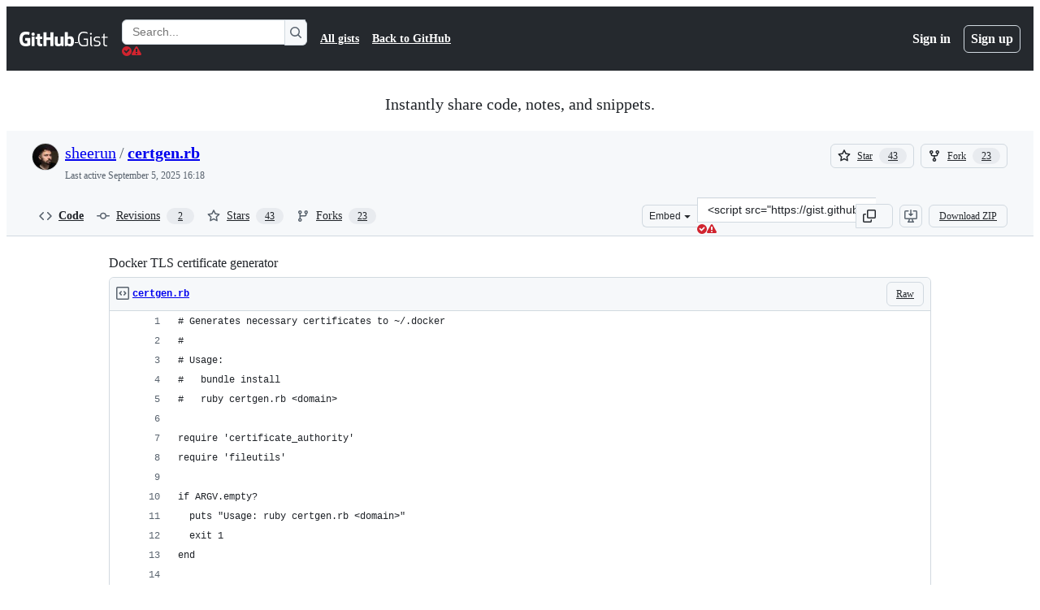

--- FILE ---
content_type: text/html; charset=utf-8
request_url: https://gist.github.com/sheerun/ccdeff92ea1668f3c75f
body_size: 26928
content:






<!DOCTYPE html>
<html
  lang="en"
  
  data-color-mode="auto" data-light-theme="light" data-dark-theme="dark"
  data-a11y-animated-images="system" data-a11y-link-underlines="true"
  
  >




  <head>
    <meta charset="utf-8">
  <link rel="dns-prefetch" href="https://github.githubassets.com">
  <link rel="dns-prefetch" href="https://avatars.githubusercontent.com">
  <link rel="dns-prefetch" href="https://github-cloud.s3.amazonaws.com">
  <link rel="dns-prefetch" href="https://user-images.githubusercontent.com/">
  <link rel="preconnect" href="https://github.githubassets.com" crossorigin>
  <link rel="preconnect" href="https://avatars.githubusercontent.com">

  

  <link crossorigin="anonymous" media="all" rel="stylesheet" href="https://github.githubassets.com/assets/light-dac525bbd821.css" /><link crossorigin="anonymous" media="all" rel="stylesheet" href="https://github.githubassets.com/assets/light_high_contrast-56ccf4057897.css" /><link crossorigin="anonymous" media="all" rel="stylesheet" href="https://github.githubassets.com/assets/dark-784387e86ac0.css" /><link crossorigin="anonymous" media="all" rel="stylesheet" href="https://github.githubassets.com/assets/dark_high_contrast-79bd5fd84a86.css" /><link data-color-theme="light" crossorigin="anonymous" media="all" rel="stylesheet" data-href="https://github.githubassets.com/assets/light-dac525bbd821.css" /><link data-color-theme="light_high_contrast" crossorigin="anonymous" media="all" rel="stylesheet" data-href="https://github.githubassets.com/assets/light_high_contrast-56ccf4057897.css" /><link data-color-theme="light_colorblind" crossorigin="anonymous" media="all" rel="stylesheet" data-href="https://github.githubassets.com/assets/light_colorblind-0e24752a7d2b.css" /><link data-color-theme="light_colorblind_high_contrast" crossorigin="anonymous" media="all" rel="stylesheet" data-href="https://github.githubassets.com/assets/light_colorblind_high_contrast-412af2517363.css" /><link data-color-theme="light_tritanopia" crossorigin="anonymous" media="all" rel="stylesheet" data-href="https://github.githubassets.com/assets/light_tritanopia-6186e83663dc.css" /><link data-color-theme="light_tritanopia_high_contrast" crossorigin="anonymous" media="all" rel="stylesheet" data-href="https://github.githubassets.com/assets/light_tritanopia_high_contrast-9d33c7aea2e7.css" /><link data-color-theme="dark" crossorigin="anonymous" media="all" rel="stylesheet" data-href="https://github.githubassets.com/assets/dark-784387e86ac0.css" /><link data-color-theme="dark_high_contrast" crossorigin="anonymous" media="all" rel="stylesheet" data-href="https://github.githubassets.com/assets/dark_high_contrast-79bd5fd84a86.css" /><link data-color-theme="dark_colorblind" crossorigin="anonymous" media="all" rel="stylesheet" data-href="https://github.githubassets.com/assets/dark_colorblind-75db11311555.css" /><link data-color-theme="dark_colorblind_high_contrast" crossorigin="anonymous" media="all" rel="stylesheet" data-href="https://github.githubassets.com/assets/dark_colorblind_high_contrast-f2c1045899a2.css" /><link data-color-theme="dark_tritanopia" crossorigin="anonymous" media="all" rel="stylesheet" data-href="https://github.githubassets.com/assets/dark_tritanopia-f46d293c6ff3.css" /><link data-color-theme="dark_tritanopia_high_contrast" crossorigin="anonymous" media="all" rel="stylesheet" data-href="https://github.githubassets.com/assets/dark_tritanopia_high_contrast-e4b5684db29d.css" /><link data-color-theme="dark_dimmed" crossorigin="anonymous" media="all" rel="stylesheet" data-href="https://github.githubassets.com/assets/dark_dimmed-72c58078e707.css" /><link data-color-theme="dark_dimmed_high_contrast" crossorigin="anonymous" media="all" rel="stylesheet" data-href="https://github.githubassets.com/assets/dark_dimmed_high_contrast-956cb5dfcb85.css" />

  <style type="text/css">
    :root {
      --tab-size-preference: 4;
    }

    pre, code {
      tab-size: var(--tab-size-preference);
    }
  </style>

    <link crossorigin="anonymous" media="all" rel="stylesheet" href="https://github.githubassets.com/assets/primer-primitives-c37d781e2da5.css" />
    <link crossorigin="anonymous" media="all" rel="stylesheet" href="https://github.githubassets.com/assets/primer-dc3bfaf4b78e.css" />
    <link crossorigin="anonymous" media="all" rel="stylesheet" href="https://github.githubassets.com/assets/global-b0ea6cebe9c5.css" />
    <link crossorigin="anonymous" media="all" rel="stylesheet" href="https://github.githubassets.com/assets/github-7b2c79a47cf5.css" />
  

  

  <script type="application/json" id="client-env">{"locale":"en","featureFlags":["a11y_status_checks_ruleset","actions_custom_images_public_preview_visibility","actions_custom_images_storage_billing_ui_visibility","actions_enable_snapshot_keyword","actions_image_version_event","actions_workflow_language_service","allow_react_navs_in_turbo","alternate_user_config_repo","api_insights_show_missing_data_banner","arianotify_comprehensive_migration","codespaces_prebuild_region_target_update","coding_agent_model_selection","consolidated_custom_properties_values_table","contentful_lp_footnotes","copilot_3p_agent_hovercards","copilot_agent_cli_public_preview","copilot_agent_sessions_alive_updates","copilot_agent_task_list_v2","copilot_agent_tasks_btn_code_nav","copilot_agent_tasks_btn_code_view","copilot_agent_tasks_btn_code_view_lines","copilot_agent_tasks_btn_repo","copilot_api_agentic_issue_marshal_yaml","copilot_byok_extended_capabilities","copilot_chat_agents_empty_state","copilot_chat_attach_multiple_images","copilot_chat_clear_model_selection_for_default_change","copilot_chat_file_redirect","copilot_chat_input_commands","copilot_chat_opening_thread_switch","copilot_chat_reduce_quota_checks","copilot_chat_search_bar_redirect","copilot_chat_selection_attachments","copilot_chat_vision_in_claude","copilot_chat_vision_preview_gate","copilot_coding_agent_task_response","copilot_custom_copilots","copilot_custom_copilots_feature_preview","copilot_duplicate_thread","copilot_extensions_hide_in_dotcom_chat","copilot_extensions_removal_on_marketplace","copilot_features_raycast_logo","copilot_file_block_ref_matching","copilot_ftp_hyperspace_upgrade_prompt","copilot_icebreakers_experiment_dashboard","copilot_icebreakers_experiment_hyperspace","copilot_immersive_generate_thread_name_async","copilot_immersive_job_result_preview","copilot_immersive_structured_model_picker","copilot_immersive_task_hyperlinking","copilot_immersive_task_within_chat_thread","copilot_org_policy_page_focus_mode","copilot_redirect_header_button_to_agents","copilot_security_alert_assignee_options","copilot_share_active_subthread","copilot_spaces_ga","copilot_spaces_individual_policies_ga","copilot_spaces_public_access_to_user_owned_spaces","copilot_spaces_read_access_to_user_owned_spaces","copilot_spaces_report_abuse","copilot_spark_empty_state","copilot_spark_handle_nil_friendly_name","copilot_stable_conversation_view","copilot_swe_agent_progress_commands","copilot_swe_agent_use_subagents","copilot_unconfigured_is_inherited","dashboard_lists_max_age_filter","dashboard_universe_2025_feedback_dialog","dom_node_counts","enterprise_ai_controls","failbot_report_error_react_apps_on_page","fetch_graphql_ignore_fetch_network_errors","flex_cta_groups_mvp","global_nav_react_edit_status_dialog","global_nav_react_feature_preview","global_nav_react_teams_settings_page","global_nav_react_top_repos_api_caching","global_nav_repo_picker_debounce","hyperspace_2025_logged_out_batch_1","initial_per_page_pagination_updates","issue_fields_global_search","issue_fields_report_usage","issue_fields_timeline_events","issues_cache_operation_timeout","issues_cca_assign_actor_with_agent","issues_check_is_repository_writable","issues_expanded_file_types","issues_lazy_load_comment_box_suggestions","issues_preheating_dependency_issues","issues_preheating_issue_row","issues_preheating_memex","issues_preheating_parent_issue","issues_preheating_secondary","issues_preheating_sub_issues","issues_preheating_timeline_issues","issues_react_bots_timeline_pagination","issues_react_chrome_container_query_fix","issues_react_client_side_caching_analytics","issues_react_extended_preheat_analytics","issues_react_label_picker_debounce_filter","issues_react_labelpicker_patch","issues_react_prohibit_title_fallback","issues_react_safari_scroll_preservation","issues_react_turbo_cache_navigation","issues_react_use_turbo_for_cross_repo_navigation","issues_report_sidebar_interactions","lifecycle_label_name_updates","marketing_pages_search_explore_provider","memex_default_issue_create_repository","memex_display_button_config_menu","memex_grouped_by_edit_route","memex_live_update_hovercard","memex_mwl_filter_field_delimiter","mission_control_retry_on_401","mission_control_safe_token_clearing","mission_control_use_body_html","open_agent_session_in_vscode_insiders","open_agent_session_in_vscode_stable","primer_react_css_has_selector_perf","projects_assignee_max_limit","prs_conversations_react_split","react_profile_user_status_dialog_enabled","react_quality_profiling","repo_insights_all_traffic_endpoint","repos_insights_remove_new_url","ruleset_deletion_confirmation","sample_network_conn_type","site_calculator_actions_2025","site_features_copilot_universe","site_homepage_collaborate_video","site_homepage_contentful","site_homepage_eyebrow_banner","site_homepage_universe_animations","site_msbuild_webgl_hero","spark_prompt_secret_scanning","spark_server_connection_status","swe_agent_member_requests","viewscreen_sandbox","webp_support","workbench_store_readonly"],"copilotApiOverrideUrl":"https://api.githubcopilot.com"}</script>
<script crossorigin="anonymous" type="application/javascript" src="https://github.githubassets.com/assets/high-contrast-cookie-ff2c933fbe48.js"></script>
<script crossorigin="anonymous" type="application/javascript" src="https://github.githubassets.com/assets/wp-runtime-1f2cc8d0dcae.js" defer="defer"></script>
<script crossorigin="anonymous" type="application/javascript" src="https://github.githubassets.com/assets/78298-e2b301acbc0e.js" defer="defer"></script>
<script crossorigin="anonymous" type="application/javascript" src="https://github.githubassets.com/assets/6488-de87864e6818.js" defer="defer"></script>
<script crossorigin="anonymous" type="application/javascript" src="https://github.githubassets.com/assets/82075-0a62077d7865.js" defer="defer"></script>
<script crossorigin="anonymous" type="application/javascript" src="https://github.githubassets.com/assets/environment-4b1518f5fbee.js" defer="defer"></script>
<script crossorigin="anonymous" type="application/javascript" src="https://github.githubassets.com/assets/97068-2c8e697c6e8c.js" defer="defer"></script>
<script crossorigin="anonymous" type="application/javascript" src="https://github.githubassets.com/assets/43784-4652ae97a661.js" defer="defer"></script>
<script crossorigin="anonymous" type="application/javascript" src="https://github.githubassets.com/assets/4712-6fc930a63a4b.js" defer="defer"></script>
<script crossorigin="anonymous" type="application/javascript" src="https://github.githubassets.com/assets/81028-4fa90b716172.js" defer="defer"></script>
<script crossorigin="anonymous" type="application/javascript" src="https://github.githubassets.com/assets/74911-313e1ea8beda.js" defer="defer"></script>
<script crossorigin="anonymous" type="application/javascript" src="https://github.githubassets.com/assets/91853-448038d8f9ef.js" defer="defer"></script>
<script crossorigin="anonymous" type="application/javascript" src="https://github.githubassets.com/assets/78143-31968346cf4c.js" defer="defer"></script>
<script crossorigin="anonymous" type="application/javascript" src="https://github.githubassets.com/assets/78954-eeadcb8a29db.js" defer="defer"></script>
<script crossorigin="anonymous" type="application/javascript" src="https://github.githubassets.com/assets/github-elements-c96932270531.js" defer="defer"></script>
<script crossorigin="anonymous" type="application/javascript" src="https://github.githubassets.com/assets/element-registry-6dc66e4ce1b2.js" defer="defer"></script>
<script crossorigin="anonymous" type="application/javascript" src="https://github.githubassets.com/assets/react-core-fbb7101a5e29.js" defer="defer"></script>
<script crossorigin="anonymous" type="application/javascript" src="https://github.githubassets.com/assets/react-lib-b492ee0e2c35.js" defer="defer"></script>
<script crossorigin="anonymous" type="application/javascript" src="https://github.githubassets.com/assets/90780-1a0f3d593ff0.js" defer="defer"></script>
<script crossorigin="anonymous" type="application/javascript" src="https://github.githubassets.com/assets/28546-ee41c9313871.js" defer="defer"></script>
<script crossorigin="anonymous" type="application/javascript" src="https://github.githubassets.com/assets/17688-a9e16fb5ed13.js" defer="defer"></script>
<script crossorigin="anonymous" type="application/javascript" src="https://github.githubassets.com/assets/15938-1bc2c363d5ed.js" defer="defer"></script>
<script crossorigin="anonymous" type="application/javascript" src="https://github.githubassets.com/assets/70191-36bdeb9f5eb6.js" defer="defer"></script>
<script crossorigin="anonymous" type="application/javascript" src="https://github.githubassets.com/assets/7332-5ea4ccf72018.js" defer="defer"></script>
<script crossorigin="anonymous" type="application/javascript" src="https://github.githubassets.com/assets/66721-c03c0d8e4fbe.js" defer="defer"></script>
<script crossorigin="anonymous" type="application/javascript" src="https://github.githubassets.com/assets/51519-d05cf6658c87.js" defer="defer"></script>
<script crossorigin="anonymous" type="application/javascript" src="https://github.githubassets.com/assets/27376-1e4a947f926f.js" defer="defer"></script>
<script crossorigin="anonymous" type="application/javascript" src="https://github.githubassets.com/assets/96384-750ef5263abe.js" defer="defer"></script>
<script crossorigin="anonymous" type="application/javascript" src="https://github.githubassets.com/assets/19718-302da6273821.js" defer="defer"></script>
<script crossorigin="anonymous" type="application/javascript" src="https://github.githubassets.com/assets/behaviors-b1be3c8dda2b.js" defer="defer"></script>
<script crossorigin="anonymous" type="application/javascript" src="https://github.githubassets.com/assets/37911-38a50fdf7d79.js" defer="defer"></script>
<script crossorigin="anonymous" type="application/javascript" src="https://github.githubassets.com/assets/notifications-global-945a9cf8a11b.js" defer="defer"></script>
  
  <script crossorigin="anonymous" type="application/javascript" src="https://github.githubassets.com/assets/5017-b9a13cdd0074.js" defer="defer"></script>
<script crossorigin="anonymous" type="application/javascript" src="https://github.githubassets.com/assets/55526-cc4799be07b0.js" defer="defer"></script>
<script crossorigin="anonymous" type="application/javascript" src="https://github.githubassets.com/assets/gist-a905c0ac0931.js" defer="defer"></script>


  <title>Docker TLS certificate generator · GitHub</title>



  <meta name="route-pattern" content="/:user_id/:gist_id(.:format)" data-turbo-transient>
  <meta name="route-controller" content="gists_gists" data-turbo-transient>
  <meta name="route-action" content="show" data-turbo-transient>
  <meta name="fetch-nonce" content="v2:48f65776-8c07-eb95-c385-15f508cad82d">

    
  <meta name="current-catalog-service-hash" content="56253a530ab9027b25719525dcbe6007461a3202218f6f5dfce5a601c121cbcb">


  <meta name="request-id" content="AF02:154180:42F522A:5885308:696BC7DF" data-pjax-transient="true"/><meta name="html-safe-nonce" content="8ebdeffb5fe9510a0d293ab7d6c616a3147adb60d3d000be3e0e6b23c7eb46a4" data-pjax-transient="true"/><meta name="visitor-payload" content="eyJyZWZlcnJlciI6IiIsInJlcXVlc3RfaWQiOiJBRjAyOjE1NDE4MDo0MkY1MjJBOjU4ODUzMDg6Njk2QkM3REYiLCJ2aXNpdG9yX2lkIjoiODg1NjI1NjQ3OTE4MjQ0MDQxNSIsInJlZ2lvbl9lZGdlIjoiaWFkIiwicmVnaW9uX3JlbmRlciI6ImlhZCJ9" data-pjax-transient="true"/><meta name="visitor-hmac" content="4562bda1fe423cda57bf32a690718cadb33d4bfbcc1dcee2f9b455b745f0958c" data-pjax-transient="true"/>




  <meta name="github-keyboard-shortcuts" content="copilot" data-turbo-transient="true" />
  

  <meta name="selected-link" value="gist_code" data-turbo-transient>
  <link rel="assets" href="https://github.githubassets.com/">

    <meta name="google-site-verification" content="Apib7-x98H0j5cPqHWwSMm6dNU4GmODRoqxLiDzdx9I">

<meta name="octolytics-url" content="https://collector.github.com/github/collect" />

  <meta name="analytics-location" content="/&lt;user-name&gt;/&lt;gist-id&gt;" data-turbo-transient="true" />

  




    <meta name="user-login" content="">

  

    <meta name="viewport" content="width=device-width">

    

      <meta name="description" content="Docker TLS certificate generator. GitHub Gist: instantly share code, notes, and snippets.">

      <link rel="search" type="application/opensearchdescription+xml" href="/opensearch-gist.xml" title="Gist">

    <link rel="fluid-icon" href="https://gist.github.com/fluidicon.png" title="GitHub">
    <meta property="fb:app_id" content="1401488693436528">
    <meta name="apple-itunes-app" content="app-id=1477376905, app-argument=https://gist.github.com/sheerun/ccdeff92ea1668f3c75f" />

      <meta name="twitter:image" content="https://github.githubassets.com/assets/gist-og-image-54fd7dc0713e.png" /><meta name="twitter:site" content="@github" /><meta name="twitter:card" content="summary_large_image" /><meta name="twitter:title" content="Docker TLS certificate generator" /><meta name="twitter:description" content="Docker TLS certificate generator. GitHub Gist: instantly share code, notes, and snippets." />
  <meta property="og:image" content="https://github.githubassets.com/assets/gist-og-image-54fd7dc0713e.png" /><meta property="og:image:alt" content="Docker TLS certificate generator. GitHub Gist: instantly share code, notes, and snippets." /><meta property="og:site_name" content="Gist" /><meta property="og:type" content="article" /><meta property="og:title" content="Docker TLS certificate generator" /><meta property="og:url" content="https://gist.github.com/sheerun/ccdeff92ea1668f3c75f" /><meta property="og:description" content="Docker TLS certificate generator. GitHub Gist: instantly share code, notes, and snippets." /><meta property="article:author" content="262588213843476" /><meta property="article:publisher" content="262588213843476" />
  




      <meta name="hostname" content="gist.github.com">



        <meta name="expected-hostname" content="gist.github.com">


  <meta http-equiv="x-pjax-version" content="3581e4945ff8c1c9f4f04f4754a98e461afd48de58b94da42d40434abbc400da" data-turbo-track="reload">
  <meta http-equiv="x-pjax-csp-version" content="21a43568025709b66240454fc92d4f09335a96863f8ab1c46b4a07f6a5b67102" data-turbo-track="reload">
  <meta http-equiv="x-pjax-css-version" content="55b0505ced03db2ce471b1617daeace5e7a81657042cfd93a3d10d1fb8695d21" data-turbo-track="reload">
  <meta http-equiv="x-pjax-js-version" content="5f99f7c1d70f01da5b93e5ca90303359738944d8ab470e396496262c66e60b8d" data-turbo-track="reload">

  <meta name="turbo-cache-control" content="no-preview" data-turbo-transient="">

      <link href="/sheerun.atom" rel="alternate" title="atom" type="application/atom+xml">


  <link crossorigin="anonymous" media="all" rel="stylesheet" href="https://github.githubassets.com/assets/gist-8058c9745533.css" />




    <meta name="turbo-body-classes" content="logged-out env-production page-responsive">
  <meta name="disable-turbo" content="false">


  <meta name="browser-stats-url" content="https://api.github.com/_private/browser/stats">

  <meta name="browser-errors-url" content="https://api.github.com/_private/browser/errors">

  <meta name="release" content="82560a55c6b2054555076f46e683151ee28a19bc">
  <meta name="ui-target" content="full">

  <link rel="mask-icon" href="https://github.githubassets.com/assets/pinned-octocat-093da3e6fa40.svg" color="#000000">
  <link rel="alternate icon" class="js-site-favicon" type="image/png" href="https://github.githubassets.com/favicons/favicon.png">
  <link rel="icon" class="js-site-favicon" type="image/svg+xml" href="https://github.githubassets.com/favicons/favicon.svg" data-base-href="https://github.githubassets.com/favicons/favicon">

<meta name="theme-color" content="#1e2327">
<meta name="color-scheme" content="light dark" />



  </head>

  <body class="logged-out env-production page-responsive" style="word-wrap: break-word;" >
    <div data-turbo-body class="logged-out env-production page-responsive" style="word-wrap: break-word;" >
      <div id="__primerPortalRoot__" role="region" style="z-index: 1000; position: absolute; width: 100%;" data-turbo-permanent></div>
      



    <div class="position-relative header-wrapper js-header-wrapper ">
      <a href="#start-of-content" data-skip-target-assigned="false" class="px-2 py-4 color-bg-accent-emphasis color-fg-on-emphasis show-on-focus js-skip-to-content">Skip to content</a>

      <span data-view-component="true" class="progress-pjax-loader Progress position-fixed width-full">
    <span style="width: 0%;" data-view-component="true" class="Progress-item progress-pjax-loader-bar left-0 top-0 color-bg-accent-emphasis"></span>
</span>      
      
      <link crossorigin="anonymous" media="all" rel="stylesheet" href="https://github.githubassets.com/assets/primer-react.7d74e12fb6d12081c276.module.css" />
<link crossorigin="anonymous" media="all" rel="stylesheet" href="https://github.githubassets.com/assets/keyboard-shortcuts-dialog.29aaeaafa90f007c6f61.module.css" />

<react-partial
  partial-name="keyboard-shortcuts-dialog"
  data-ssr="false"
  data-attempted-ssr="false"
  data-react-profiling="true"
>
  
  <script type="application/json" data-target="react-partial.embeddedData">{"props":{"docsUrl":"https://docs.github.com/get-started/accessibility/keyboard-shortcuts"}}</script>
  <div data-target="react-partial.reactRoot"></div>
</react-partial>





      

            <div class="Header js-details-container Details flex-wrap flex-md-nowrap p-responsive" role="banner" >
  <div class="Header-item d-none d-md-flex">
    <a class="Header-link" data-hotkey="g d" aria-label="Gist Homepage " style="--focus-outlineColor: #fff;" href="/">
  <svg aria-hidden="true" height="24" viewBox="0 0 24 24" version="1.1" width="24" data-view-component="true" class="octicon octicon-mark-github v-align-middle d-inline-block d-md-none">
    <path d="M12 1C5.923 1 1 5.923 1 12c0 4.867 3.149 8.979 7.521 10.436.55.096.756-.233.756-.522 0-.262-.013-1.128-.013-2.049-2.764.509-3.479-.674-3.699-1.292-.124-.317-.66-1.293-1.127-1.554-.385-.207-.936-.715-.014-.729.866-.014 1.485.797 1.691 1.128.99 1.663 2.571 1.196 3.204.907.096-.715.385-1.196.701-1.471-2.448-.275-5.005-1.224-5.005-5.432 0-1.196.426-2.186 1.128-2.956-.111-.275-.496-1.402.11-2.915 0 0 .921-.288 3.024 1.128a10.193 10.193 0 0 1 2.75-.371c.936 0 1.871.123 2.75.371 2.104-1.43 3.025-1.128 3.025-1.128.605 1.513.221 2.64.111 2.915.701.77 1.127 1.747 1.127 2.956 0 4.222-2.571 5.157-5.019 5.432.399.344.743 1.004.743 2.035 0 1.471-.014 2.654-.014 3.025 0 .289.206.632.756.522C19.851 20.979 23 16.854 23 12c0-6.077-4.922-11-11-11Z"></path>
</svg>
  <svg aria-hidden="true" height="24" viewBox="0 0 68 24" version="1.1" width="68" data-view-component="true" class="octicon octicon-logo-github v-align-middle d-none d-md-inline-block">
    <path d="M27.8 17.908h-.03c.013 0 .022.014.035.017l.01-.002-.016-.015Zm.005.017c-.14.001-.49.073-.861.073-1.17 0-1.575-.536-1.575-1.234v-4.652h2.385c.135 0 .24-.12.24-.283V9.302c0-.133-.12-.252-.24-.252H25.37V5.913c0-.119-.075-.193-.21-.193h-3.24c-.136 0-.21.074-.21.193V9.14s-1.636.401-1.741.416a.255.255 0 0 0-.195.253v2.021c0 .164.12.282.255.282h1.665v4.876c0 3.627 2.55 3.998 4.29 3.998.796 0 1.756-.252 1.906-.327.09-.03.135-.134.135-.238v-2.23a.264.264 0 0 0-.219-.265Zm35.549-3.272c0-2.69-1.095-3.047-2.25-2.928-.9.06-1.62.505-1.62.505v5.232s.735.506 1.83.536c1.545.044 2.04-.506 2.04-3.345ZM67 14.415c0 5.099-1.665 6.555-4.576 6.555-2.46 0-3.78-1.233-3.78-1.233s-.06.683-.135.773c-.045.089-.12.118-.21.118h-2.22c-.15 0-.286-.119-.286-.252l.03-16.514a.26.26 0 0 1 .255-.252h3.196a.26.26 0 0 1 .255.252v5.604s1.23-.788 3.03-.788l-.015-.03c1.8 0 4.456.67 4.456 5.767ZM53.918 9.05h-3.15c-.165 0-.255.119-.255.282v8.086s-.826.58-1.95.58c-1.126 0-1.456-.506-1.456-1.62v-7.06a.262.262 0 0 0-.255-.254h-3.21a.262.262 0 0 0-.256.253v7.596c0 3.27 1.846 4.087 4.381 4.087 2.085 0 3.78-1.145 3.78-1.145s.076.58.12.67c.03.074.136.133.24.133h2.011a.243.243 0 0 0 .255-.253l.03-11.103c0-.133-.12-.252-.285-.252Zm-35.556-.015h-3.195c-.135 0-.255.134-.255.297v10.91c0 .297.195.401.45.401h2.88c.3 0 .375-.134.375-.401V9.287a.262.262 0 0 0-.255-.252ZM16.787 4.01c-1.155 0-2.07.907-2.07 2.051 0 1.145.915 2.051 2.07 2.051a2.04 2.04 0 0 0 2.04-2.05 2.04 2.04 0 0 0-2.04-2.052Zm24.74-.372H38.36a.262.262 0 0 0-.255.253v6.08H33.14v-6.08a.262.262 0 0 0-.255-.253h-3.196a.262.262 0 0 0-.255.253v16.514c0 .133.135.252.255.252h3.196a.262.262 0 0 0 .255-.253v-7.06h4.966l-.03 7.06c0 .134.12.253.255.253h3.195a.262.262 0 0 0 .255-.253V3.892a.262.262 0 0 0-.255-.253Zm-28.31 7.313v8.532c0 .06-.015.163-.09.193 0 0-1.875 1.323-4.966 1.323C4.426 21 0 19.84 0 12.2S3.87 2.986 7.651 3c3.27 0 4.59.728 4.8.862.06.075.09.134.09.208l-.63 2.646c0 .134-.134.297-.3.253-.54-.164-1.35-.49-3.255-.49-2.205 0-4.575.623-4.575 5.543s2.25 5.5 3.87 5.5c1.38 0 1.875-.164 1.875-.164V13.94H7.321c-.165 0-.285-.12-.285-.253v-2.735c0-.134.12-.252.285-.252h5.61c.166 0 .286.118.286.252Z"></path>
</svg>
  <svg aria-hidden="true" height="24" viewBox="0 0 38 24" version="1.1" width="38" data-view-component="true" class="octicon octicon-logo-gist v-align-middle d-none d-md-inline-block">
    <path d="M7.05 13.095v-1.5h5.28v8.535c-1.17.555-2.925.96-5.385.96C1.665 21.09 0 17.055 0 12.045S1.695 3 6.945 3c2.43 0 3.96.495 4.92.99v1.575c-1.83-.75-3-1.095-4.92-1.095-3.855 0-5.22 3.315-5.22 7.59s1.365 7.575 5.205 7.575c1.335 0 2.97-.105 3.795-.51v-6.03H7.05Zm16.47 1.035h.045c3.33.3 4.125 1.425 4.125 3.345 0 1.815-1.14 3.615-4.71 3.615-1.125 0-2.745-.285-3.495-.585v-1.41c.705.255 1.83.54 3.495.54 2.43 0 3.09-1.035 3.09-2.13 0-1.065-.33-1.815-2.655-2.01-3.39-.3-4.095-1.5-4.095-3.12 0-1.665 1.08-3.465 4.38-3.465 1.095 0 2.34.135 3.375.585v1.41c-.915-.3-1.83-.54-3.405-.54-2.325 0-2.82.855-2.82 2.01 0 1.035.42 1.56 2.67 1.755Zm12.87-4.995v1.275h-3.63v7.305c0 1.425.795 2.01 2.25 2.01.3 0 .63 0 .915-.045v1.335c-.255.045-.75.075-1.035.075-1.965 0-3.75-.9-3.75-3.195v-7.5H28.8v-.72l2.34-.66V5.85l1.62-.465v3.75h3.63ZM16.635 9.09v9.615c0 .81.285 1.05 1.005 1.05v1.335c-1.71 0-2.58-.705-2.58-2.58V9.09h1.575Zm.375-3.495c0 .66-.51 1.17-1.17 1.17a1.14 1.14 0 0 1-1.155-1.17c0-.66.48-1.17 1.155-1.17s1.17.51 1.17 1.17Z"></path>
</svg>
</a>


  </div>

  <div class="Header-item d-md-none">
      <button aria-label="Toggle navigation" aria-expanded="false" type="button" data-view-component="true" class="Header-link js-details-target btn-link">    <svg aria-hidden="true" height="24" viewBox="0 0 24 24" version="1.1" width="24" data-view-component="true" class="octicon octicon-three-bars">
    <path d="M3.75 5.25a.75.75 0 0 0 0 1.5h16.5a.75.75 0 0 0 0-1.5H3.75Zm0 6a.75.75 0 0 0 0 1.5h16.5a.75.75 0 0 0 0-1.5H3.75Zm0 6a.75.75 0 0 0 0 1.5h16.5a.75.75 0 0 0 0-1.5H3.75Z"></path>
</svg>
</button>  </div>

  <div class="Header-item Header-item--full js-site-search flex-column flex-md-row width-full flex-order-2 flex-md-order-none mr-0 mr-md-3 mt-3 mt-md-0 Details-content--hidden-not-important d-md-flex">
      <div class="header-search flex-self-stretch flex-md-self-auto mr-0 mr-md-3 mb-3 mb-md-0">
  <!-- '"` --><!-- </textarea></xmp> --></option></form><form data-turbo="false" action="/search" accept-charset="UTF-8" method="get">
    <div class="d-flex">
        <primer-text-field class="FormControl width-full FormControl--fullWidth">
      <label class="sr-only FormControl-label" for="q">
        Search Gists
</label>    
  <div class="FormControl-input-wrap">
    
      <input placeholder="Search..." aria-describedby="validation-56638030-8024-410c-837d-94991bc7b1b7" data-target="primer-text-field.inputElement " class="form-control FormControl-input FormControl-medium rounded-right-0" type="text" name="q" id="q" />
</div>
      <div class="FormControl-inlineValidation" id="validation-56638030-8024-410c-837d-94991bc7b1b7" hidden="hidden">
  <span class="FormControl-inlineValidation--visual" data-target="primer-text-field.validationSuccessIcon" hidden><svg aria-hidden="true" height="12" viewBox="0 0 12 12" version="1.1" width="12" data-view-component="true" class="octicon octicon-check-circle-fill">
    <path d="M6 0a6 6 0 1 1 0 12A6 6 0 0 1 6 0Zm-.705 8.737L9.63 4.403 8.392 3.166 5.295 6.263l-1.7-1.702L2.356 5.8l2.938 2.938Z"></path>
</svg></span>
  <span class=" FormControl-inlineValidation--visual" data-target="primer-text-field.validationErrorIcon"><svg aria-hidden="true" height="12" viewBox="0 0 12 12" version="1.1" width="12" data-view-component="true" class="octicon octicon-alert-fill">
    <path d="M4.855.708c.5-.896 1.79-.896 2.29 0l4.675 8.351a1.312 1.312 0 0 1-1.146 1.954H1.33A1.313 1.313 0 0 1 .183 9.058ZM7 7V3H5v4Zm-1 3a1 1 0 1 0 0-2 1 1 0 0 0 0 2Z"></path>
</svg></span>
  <span></span>
</div>
    
</primer-text-field>
      <button id="icon-button-4584ab8e-165f-49f4-b56f-f48e07ac9e5c" aria-labelledby="tooltip-7a868b75-737e-4845-8be7-b085161199af" type="submit" data-view-component="true" class="Button Button--iconOnly Button--secondary Button--medium rounded-left-0">  <svg aria-hidden="true" height="16" viewBox="0 0 16 16" version="1.1" width="16" data-view-component="true" class="octicon octicon-search Button-visual">
    <path d="M10.68 11.74a6 6 0 0 1-7.922-8.982 6 6 0 0 1 8.982 7.922l3.04 3.04a.749.749 0 0 1-.326 1.275.749.749 0 0 1-.734-.215ZM11.5 7a4.499 4.499 0 1 0-8.997 0A4.499 4.499 0 0 0 11.5 7Z"></path>
</svg>
</button><tool-tip id="tooltip-7a868b75-737e-4845-8be7-b085161199af" for="icon-button-4584ab8e-165f-49f4-b56f-f48e07ac9e5c" popover="manual" data-direction="s" data-type="label" data-view-component="true" class="sr-only position-absolute">Search Gists</tool-tip>

    </div>
</form></div>


    <nav aria-label="Global" class="d-flex flex-column flex-md-row flex-self-stretch flex-md-self-auto">
  <a class="Header-link mr-0 mr-md-3 py-2 py-md-0 border-top border-md-top-0 border-white-fade" data-ga-click="Header, go to all gists, text:all gists" href="/discover">All gists</a>

  <a class="Header-link mr-0 mr-md-3 py-2 py-md-0 border-top border-md-top-0 border-white-fade" data-ga-click="Header, go to GitHub, text:Back to GitHub" href="https://github.com">Back to GitHub</a>

    <a class="Header-link d-block d-md-none mr-0 mr-md-3 py-2 py-md-0 border-top border-md-top-0 border-white-fade" data-ga-click="Header, sign in" data-hydro-click="{&quot;event_type&quot;:&quot;authentication.click&quot;,&quot;payload&quot;:{&quot;location_in_page&quot;:&quot;gist header&quot;,&quot;repository_id&quot;:null,&quot;auth_type&quot;:&quot;LOG_IN&quot;,&quot;originating_url&quot;:&quot;https://gist.github.com/sheerun/ccdeff92ea1668f3c75f&quot;,&quot;user_id&quot;:null}}" data-hydro-click-hmac="7f5a623f5c6474497c3071d0fa90e129c6da4293bb15e9e125b1a7cf965e1e33" href="https://gist.github.com/auth/github?return_to=https%3A%2F%2Fgist.github.com%2Fsheerun%2Fccdeff92ea1668f3c75f">
      Sign in
</a>
      <a class="Header-link d-block d-md-none mr-0 mr-md-3 py-2 py-md-0 border-top border-md-top-0 border-white-fade" data-ga-click="Header, sign up" data-hydro-click="{&quot;event_type&quot;:&quot;authentication.click&quot;,&quot;payload&quot;:{&quot;location_in_page&quot;:&quot;gist header&quot;,&quot;repository_id&quot;:null,&quot;auth_type&quot;:&quot;SIGN_UP&quot;,&quot;originating_url&quot;:&quot;https://gist.github.com/sheerun/ccdeff92ea1668f3c75f&quot;,&quot;user_id&quot;:null}}" data-hydro-click-hmac="8aa3d3e334cd8ffb49692ff75298b3fc86ccf2a778633a746a2f5f459ec6d402" href="/join?return_to=https%3A%2F%2Fgist.github.com%2Fsheerun%2Fccdeff92ea1668f3c75f&amp;source=header-gist">
        Sign up
</a></nav>

  </div>

  <div class="Header-item Header-item--full flex-justify-center d-md-none position-relative">
    <a class="Header-link" data-hotkey="g d" aria-label="Gist Homepage " style="--focus-outlineColor: #fff;" href="/">
  <svg aria-hidden="true" height="24" viewBox="0 0 24 24" version="1.1" width="24" data-view-component="true" class="octicon octicon-mark-github v-align-middle d-inline-block d-md-none">
    <path d="M12 1C5.923 1 1 5.923 1 12c0 4.867 3.149 8.979 7.521 10.436.55.096.756-.233.756-.522 0-.262-.013-1.128-.013-2.049-2.764.509-3.479-.674-3.699-1.292-.124-.317-.66-1.293-1.127-1.554-.385-.207-.936-.715-.014-.729.866-.014 1.485.797 1.691 1.128.99 1.663 2.571 1.196 3.204.907.096-.715.385-1.196.701-1.471-2.448-.275-5.005-1.224-5.005-5.432 0-1.196.426-2.186 1.128-2.956-.111-.275-.496-1.402.11-2.915 0 0 .921-.288 3.024 1.128a10.193 10.193 0 0 1 2.75-.371c.936 0 1.871.123 2.75.371 2.104-1.43 3.025-1.128 3.025-1.128.605 1.513.221 2.64.111 2.915.701.77 1.127 1.747 1.127 2.956 0 4.222-2.571 5.157-5.019 5.432.399.344.743 1.004.743 2.035 0 1.471-.014 2.654-.014 3.025 0 .289.206.632.756.522C19.851 20.979 23 16.854 23 12c0-6.077-4.922-11-11-11Z"></path>
</svg>
  <svg aria-hidden="true" height="24" viewBox="0 0 68 24" version="1.1" width="68" data-view-component="true" class="octicon octicon-logo-github v-align-middle d-none d-md-inline-block">
    <path d="M27.8 17.908h-.03c.013 0 .022.014.035.017l.01-.002-.016-.015Zm.005.017c-.14.001-.49.073-.861.073-1.17 0-1.575-.536-1.575-1.234v-4.652h2.385c.135 0 .24-.12.24-.283V9.302c0-.133-.12-.252-.24-.252H25.37V5.913c0-.119-.075-.193-.21-.193h-3.24c-.136 0-.21.074-.21.193V9.14s-1.636.401-1.741.416a.255.255 0 0 0-.195.253v2.021c0 .164.12.282.255.282h1.665v4.876c0 3.627 2.55 3.998 4.29 3.998.796 0 1.756-.252 1.906-.327.09-.03.135-.134.135-.238v-2.23a.264.264 0 0 0-.219-.265Zm35.549-3.272c0-2.69-1.095-3.047-2.25-2.928-.9.06-1.62.505-1.62.505v5.232s.735.506 1.83.536c1.545.044 2.04-.506 2.04-3.345ZM67 14.415c0 5.099-1.665 6.555-4.576 6.555-2.46 0-3.78-1.233-3.78-1.233s-.06.683-.135.773c-.045.089-.12.118-.21.118h-2.22c-.15 0-.286-.119-.286-.252l.03-16.514a.26.26 0 0 1 .255-.252h3.196a.26.26 0 0 1 .255.252v5.604s1.23-.788 3.03-.788l-.015-.03c1.8 0 4.456.67 4.456 5.767ZM53.918 9.05h-3.15c-.165 0-.255.119-.255.282v8.086s-.826.58-1.95.58c-1.126 0-1.456-.506-1.456-1.62v-7.06a.262.262 0 0 0-.255-.254h-3.21a.262.262 0 0 0-.256.253v7.596c0 3.27 1.846 4.087 4.381 4.087 2.085 0 3.78-1.145 3.78-1.145s.076.58.12.67c.03.074.136.133.24.133h2.011a.243.243 0 0 0 .255-.253l.03-11.103c0-.133-.12-.252-.285-.252Zm-35.556-.015h-3.195c-.135 0-.255.134-.255.297v10.91c0 .297.195.401.45.401h2.88c.3 0 .375-.134.375-.401V9.287a.262.262 0 0 0-.255-.252ZM16.787 4.01c-1.155 0-2.07.907-2.07 2.051 0 1.145.915 2.051 2.07 2.051a2.04 2.04 0 0 0 2.04-2.05 2.04 2.04 0 0 0-2.04-2.052Zm24.74-.372H38.36a.262.262 0 0 0-.255.253v6.08H33.14v-6.08a.262.262 0 0 0-.255-.253h-3.196a.262.262 0 0 0-.255.253v16.514c0 .133.135.252.255.252h3.196a.262.262 0 0 0 .255-.253v-7.06h4.966l-.03 7.06c0 .134.12.253.255.253h3.195a.262.262 0 0 0 .255-.253V3.892a.262.262 0 0 0-.255-.253Zm-28.31 7.313v8.532c0 .06-.015.163-.09.193 0 0-1.875 1.323-4.966 1.323C4.426 21 0 19.84 0 12.2S3.87 2.986 7.651 3c3.27 0 4.59.728 4.8.862.06.075.09.134.09.208l-.63 2.646c0 .134-.134.297-.3.253-.54-.164-1.35-.49-3.255-.49-2.205 0-4.575.623-4.575 5.543s2.25 5.5 3.87 5.5c1.38 0 1.875-.164 1.875-.164V13.94H7.321c-.165 0-.285-.12-.285-.253v-2.735c0-.134.12-.252.285-.252h5.61c.166 0 .286.118.286.252Z"></path>
</svg>
  <svg aria-hidden="true" height="24" viewBox="0 0 38 24" version="1.1" width="38" data-view-component="true" class="octicon octicon-logo-gist v-align-middle d-none d-md-inline-block">
    <path d="M7.05 13.095v-1.5h5.28v8.535c-1.17.555-2.925.96-5.385.96C1.665 21.09 0 17.055 0 12.045S1.695 3 6.945 3c2.43 0 3.96.495 4.92.99v1.575c-1.83-.75-3-1.095-4.92-1.095-3.855 0-5.22 3.315-5.22 7.59s1.365 7.575 5.205 7.575c1.335 0 2.97-.105 3.795-.51v-6.03H7.05Zm16.47 1.035h.045c3.33.3 4.125 1.425 4.125 3.345 0 1.815-1.14 3.615-4.71 3.615-1.125 0-2.745-.285-3.495-.585v-1.41c.705.255 1.83.54 3.495.54 2.43 0 3.09-1.035 3.09-2.13 0-1.065-.33-1.815-2.655-2.01-3.39-.3-4.095-1.5-4.095-3.12 0-1.665 1.08-3.465 4.38-3.465 1.095 0 2.34.135 3.375.585v1.41c-.915-.3-1.83-.54-3.405-.54-2.325 0-2.82.855-2.82 2.01 0 1.035.42 1.56 2.67 1.755Zm12.87-4.995v1.275h-3.63v7.305c0 1.425.795 2.01 2.25 2.01.3 0 .63 0 .915-.045v1.335c-.255.045-.75.075-1.035.075-1.965 0-3.75-.9-3.75-3.195v-7.5H28.8v-.72l2.34-.66V5.85l1.62-.465v3.75h3.63ZM16.635 9.09v9.615c0 .81.285 1.05 1.005 1.05v1.335c-1.71 0-2.58-.705-2.58-2.58V9.09h1.575Zm.375-3.495c0 .66-.51 1.17-1.17 1.17a1.14 1.14 0 0 1-1.155-1.17c0-.66.48-1.17 1.155-1.17s1.17.51 1.17 1.17Z"></path>
</svg>
</a>


  </div>

    <div class="Header-item f4 mr-0" role="navigation" aria-label="Sign in or sign up">
      <a class="Header-link no-underline mr-3" data-ga-click="Header, sign in" data-hydro-click="{&quot;event_type&quot;:&quot;authentication.click&quot;,&quot;payload&quot;:{&quot;location_in_page&quot;:&quot;gist header&quot;,&quot;repository_id&quot;:null,&quot;auth_type&quot;:&quot;LOG_IN&quot;,&quot;originating_url&quot;:&quot;https://gist.github.com/sheerun/ccdeff92ea1668f3c75f&quot;,&quot;user_id&quot;:null}}" data-hydro-click-hmac="7f5a623f5c6474497c3071d0fa90e129c6da4293bb15e9e125b1a7cf965e1e33" href="https://gist.github.com/auth/github?return_to=https%3A%2F%2Fgist.github.com%2Fsheerun%2Fccdeff92ea1668f3c75f">
        Sign&nbsp;in
</a>        <a class="Header-link d-inline-block no-underline border color-border-default rounded px-2 py-1" data-ga-click="Header, sign up" data-hydro-click="{&quot;event_type&quot;:&quot;authentication.click&quot;,&quot;payload&quot;:{&quot;location_in_page&quot;:&quot;gist header&quot;,&quot;repository_id&quot;:null,&quot;auth_type&quot;:&quot;SIGN_UP&quot;,&quot;originating_url&quot;:&quot;https://gist.github.com/sheerun/ccdeff92ea1668f3c75f&quot;,&quot;user_id&quot;:null}}" data-hydro-click-hmac="8aa3d3e334cd8ffb49692ff75298b3fc86ccf2a778633a746a2f5f459ec6d402" href="/join?return_to=https%3A%2F%2Fgist.github.com%2Fsheerun%2Fccdeff92ea1668f3c75f&amp;source=header-gist">
          Sign&nbsp;up
</a>    </div>
</div>



      <div hidden="hidden" data-view-component="true" class="js-stale-session-flash stale-session-flash flash flash-warn flash-full">
  
        <svg aria-hidden="true" height="16" viewBox="0 0 16 16" version="1.1" width="16" data-view-component="true" class="octicon octicon-alert">
    <path d="M6.457 1.047c.659-1.234 2.427-1.234 3.086 0l6.082 11.378A1.75 1.75 0 0 1 14.082 15H1.918a1.75 1.75 0 0 1-1.543-2.575Zm1.763.707a.25.25 0 0 0-.44 0L1.698 13.132a.25.25 0 0 0 .22.368h12.164a.25.25 0 0 0 .22-.368Zm.53 3.996v2.5a.75.75 0 0 1-1.5 0v-2.5a.75.75 0 0 1 1.5 0ZM9 11a1 1 0 1 1-2 0 1 1 0 0 1 2 0Z"></path>
</svg>
        <span class="js-stale-session-flash-signed-in" hidden>You signed in with another tab or window. <a class="Link--inTextBlock" href="">Reload</a> to refresh your session.</span>
        <span class="js-stale-session-flash-signed-out" hidden>You signed out in another tab or window. <a class="Link--inTextBlock" href="">Reload</a> to refresh your session.</span>
        <span class="js-stale-session-flash-switched" hidden>You switched accounts on another tab or window. <a class="Link--inTextBlock" href="">Reload</a> to refresh your session.</span>

    <button id="icon-button-c224460c-a81b-4706-b087-2aaa4de13b2a" aria-labelledby="tooltip-c6b3ed5a-1c02-4f83-8d96-f7cd931b63d8" type="button" data-view-component="true" class="Button Button--iconOnly Button--invisible Button--medium flash-close js-flash-close">  <svg aria-hidden="true" height="16" viewBox="0 0 16 16" version="1.1" width="16" data-view-component="true" class="octicon octicon-x Button-visual">
    <path d="M3.72 3.72a.75.75 0 0 1 1.06 0L8 6.94l3.22-3.22a.749.749 0 0 1 1.275.326.749.749 0 0 1-.215.734L9.06 8l3.22 3.22a.749.749 0 0 1-.326 1.275.749.749 0 0 1-.734-.215L8 9.06l-3.22 3.22a.751.751 0 0 1-1.042-.018.751.751 0 0 1-.018-1.042L6.94 8 3.72 4.78a.75.75 0 0 1 0-1.06Z"></path>
</svg>
</button><tool-tip id="tooltip-c6b3ed5a-1c02-4f83-8d96-f7cd931b63d8" for="icon-button-c224460c-a81b-4706-b087-2aaa4de13b2a" popover="manual" data-direction="s" data-type="label" data-view-component="true" class="sr-only position-absolute">Dismiss alert</tool-tip>


  
</div>
    </div>

  <div id="start-of-content" class="show-on-focus"></div>








    <div id="js-flash-container" class="flash-container" data-turbo-replace>




  <template class="js-flash-template">
    
<div class="flash flash-full   {{ className }}">
  <div >
    <button autofocus class="flash-close js-flash-close" type="button" aria-label="Dismiss this message">
      <svg aria-hidden="true" height="16" viewBox="0 0 16 16" version="1.1" width="16" data-view-component="true" class="octicon octicon-x">
    <path d="M3.72 3.72a.75.75 0 0 1 1.06 0L8 6.94l3.22-3.22a.749.749 0 0 1 1.275.326.749.749 0 0 1-.215.734L9.06 8l3.22 3.22a.749.749 0 0 1-.326 1.275.749.749 0 0 1-.734-.215L8 9.06l-3.22 3.22a.751.751 0 0 1-1.042-.018.751.751 0 0 1-.018-1.042L6.94 8 3.72 4.78a.75.75 0 0 1 0-1.06Z"></path>
</svg>
    </button>
    <div aria-atomic="true" role="alert" class="js-flash-alert">
      
      <div>{{ message }}</div>

    </div>
  </div>
</div>
  </template>
</div>


    






  <div
    class="application-main "
    data-commit-hovercards-enabled
    data-discussion-hovercards-enabled
    data-issue-and-pr-hovercards-enabled
    data-project-hovercards-enabled
  >
        <div itemscope itemtype="http://schema.org/Code">
    <main id="gist-pjax-container">
      

  <div class="gist-detail-intro gist-banner pb-3">
    <div class="text-center container-lg px-3">
      <p class="lead">
        Instantly share code, notes, and snippets.
      </p>
    </div>
  </div>


<div class="gisthead pagehead pb-0 pt-3 mb-4">
  <div class="px-0">
    
  
<div class="mb-3 d-flex px-3 px-md-3 px-lg-5">
  <div class="flex-auto min-width-0 width-fit mr-3">
    <div class="d-flex">
      <div class="d-none d-md-block">
        <a class="mr-2 flex-shrink-0" data-hovercard-type="user" data-hovercard-url="/users/sheerun/hovercard" data-octo-click="hovercard-link-click" data-octo-dimensions="link_type:self" href="/sheerun"><img class="avatar avatar-user" src="https://avatars.githubusercontent.com/u/292365?s=64&amp;v=4" width="32" height="32" alt="@sheerun" /></a>
      </div>
      <div class="d-flex flex-column width-full">
        <div class="d-flex flex-row width-full">
          <h1 class="wb-break-word f3 text-normal mb-md-0 mb-1">
            <span class="author"><a data-hovercard-type="user" data-hovercard-url="/users/sheerun/hovercard" data-octo-click="hovercard-link-click" data-octo-dimensions="link_type:self" href="/sheerun">sheerun</a></span><!--
                --><span class="mx-1 color-fg-muted">/</span><!--
                --><strong itemprop="name" class="css-truncate-target mr-1" style="max-width: 410px"><a href="/sheerun/ccdeff92ea1668f3c75f">certgen.rb</a></strong>
          </h1>
        </div>

        <div class="note m-0">
          Last active
          <relative-time tense="past" datetime="2025-09-05T16:18:40Z" data-view-component="true">September 5, 2025 16:18</relative-time>
        </div>
      </div>
    </div>
  </div>
  <ul class="d-md-flex pagehead-actions float-none mr-2">
  </ul>
  <div class="d-inline-block d-md-none ml-auto">
    <action-menu data-select-variant="none" data-view-component="true" class="flex-self-start ml-auto d-inline-block">
  <focus-group direction="vertical" mnemonics retain>
    <button id="gist_options-button" popovertarget="gist_options-overlay" aria-controls="gist_options-list" aria-haspopup="true" aria-labelledby="tooltip-20123c37-2f38-48e8-b346-1ce21d71f62c" type="button" data-view-component="true" class="Button Button--iconOnly Button--secondary Button--small">  <svg aria-hidden="true" height="16" viewBox="0 0 16 16" version="1.1" width="16" data-view-component="true" class="octicon octicon-kebab-horizontal Button-visual">
    <path d="M8 9a1.5 1.5 0 1 0 0-3 1.5 1.5 0 0 0 0 3ZM1.5 9a1.5 1.5 0 1 0 0-3 1.5 1.5 0 0 0 0 3Zm13 0a1.5 1.5 0 1 0 0-3 1.5 1.5 0 0 0 0 3Z"></path>
</svg>
</button><tool-tip id="tooltip-20123c37-2f38-48e8-b346-1ce21d71f62c" for="gist_options-button" popover="manual" data-direction="s" data-type="label" data-view-component="true" class="sr-only position-absolute">Show Gist options</tool-tip>


<anchored-position data-target="action-menu.overlay" id="gist_options-overlay" anchor="gist_options-button" align="start" side="outside-bottom" anchor-offset="normal" popover="auto" data-view-component="true">
  <div data-view-component="true" class="Overlay Overlay--size-auto">
    
      <div data-view-component="true" class="Overlay-body Overlay-body--paddingNone">          <action-list>
  <div data-view-component="true">
    <ul aria-labelledby="gist_options-button" id="gist_options-list" role="menu" data-view-component="true" class="ActionListWrap--inset ActionListWrap">
        <li rel="nofollow" data-hydro-click="{&quot;event_type&quot;:&quot;clone_or_download.click&quot;,&quot;payload&quot;:{&quot;feature_clicked&quot;:&quot;DOWNLOAD_ZIP&quot;,&quot;git_repository_type&quot;:&quot;GIST&quot;,&quot;gist_id&quot;:11821073,&quot;originating_url&quot;:&quot;https://gist.github.com/sheerun/ccdeff92ea1668f3c75f&quot;,&quot;user_id&quot;:null}}" data-hydro-click-hmac="045968434ef6cc734071e620d9fd8cc44f3a5abfe3142aa7bedd1d52ac289b3e" data-ga-click="Gist, download zip, location:gist overview" data-targets="action-list.items" data-item-id="download_from_gist_options" role="none" data-view-component="true" class="ActionListItem">
    
    
    <a tabindex="-1" id="item-b1e5d352-e6d6-413e-a581-084f6c394093" href="/sheerun/ccdeff92ea1668f3c75f/archive/a3a9c0c53699f077b68ee754741035631d686c4a.zip" role="menuitem" data-view-component="true" class="ActionListContent ActionListContent--visual16">
        <span class="ActionListItem-visual ActionListItem-visual--leading">
          <svg aria-hidden="true" height="16" viewBox="0 0 16 16" version="1.1" width="16" data-view-component="true" class="octicon octicon-download">
    <path d="M2.75 14A1.75 1.75 0 0 1 1 12.25v-2.5a.75.75 0 0 1 1.5 0v2.5c0 .138.112.25.25.25h10.5a.25.25 0 0 0 .25-.25v-2.5a.75.75 0 0 1 1.5 0v2.5A1.75 1.75 0 0 1 13.25 14Z"></path><path d="M7.25 7.689V2a.75.75 0 0 1 1.5 0v5.689l1.97-1.969a.749.749 0 1 1 1.06 1.06l-3.25 3.25a.749.749 0 0 1-1.06 0L4.22 6.78a.749.749 0 1 1 1.06-1.06l1.97 1.969Z"></path>
</svg>
        </span>
      
        <span data-view-component="true" class="ActionListItem-label">
          Download ZIP
</span>      
</a>
  
</li>
</ul>    
</div></action-list>


</div>
      
</div></anchored-position>  </focus-group>
</action-menu>  </div>
  <ul class="d-md-flex d-none pagehead-actions float-none">


      <li>
          <a id="gist-star-button" href="/login?return_to=https%3A%2F%2Fgist.github.com%2Fsheerun%2Fccdeff92ea1668f3c75f" rel="nofollow" data-hydro-click="{&quot;event_type&quot;:&quot;authentication.click&quot;,&quot;payload&quot;:{&quot;location_in_page&quot;:&quot;gist star button&quot;,&quot;repository_id&quot;:null,&quot;auth_type&quot;:&quot;LOG_IN&quot;,&quot;originating_url&quot;:&quot;https://gist.github.com/sheerun/ccdeff92ea1668f3c75f&quot;,&quot;user_id&quot;:null}}" data-hydro-click-hmac="5f80c697678fa492ca59bbd0d7c67bbf691d7e898e55533e4246f1f71180af40" aria-label="You must be signed in to star a gist" data-view-component="true" class="btn-with-count Button--secondary Button--small Button">  <span class="Button-content">
      <span class="Button-visual Button-leadingVisual">
        <svg aria-hidden="true" height="16" viewBox="0 0 16 16" version="1.1" width="16" data-view-component="true" class="octicon octicon-star">
    <path d="M8 .25a.75.75 0 0 1 .673.418l1.882 3.815 4.21.612a.75.75 0 0 1 .416 1.279l-3.046 2.97.719 4.192a.751.751 0 0 1-1.088.791L8 12.347l-3.766 1.98a.75.75 0 0 1-1.088-.79l.72-4.194L.818 6.374a.75.75 0 0 1 .416-1.28l4.21-.611L7.327.668A.75.75 0 0 1 8 .25Zm0 2.445L6.615 5.5a.75.75 0 0 1-.564.41l-3.097.45 2.24 2.184a.75.75 0 0 1 .216.664l-.528 3.084 2.769-1.456a.75.75 0 0 1 .698 0l2.77 1.456-.53-3.084a.75.75 0 0 1 .216-.664l2.24-2.183-3.096-.45a.75.75 0 0 1-.564-.41L8 2.694Z"></path>
</svg>
      </span>
    <span class="Button-label">Star</span>
      <span class="Button-visual Button-trailingVisual">
          <span class="d-flex" aria-hidden="true"><span title="43" data-view-component="true" class="Counter">43</span></span>
          <span class="sr-only">(<span title="43" data-view-component="true" class="Counter">43</span>)</span>
      </span>
  </span>
</a><tool-tip id="tooltip-49fdf77e-e1a0-4c16-a9b9-76ce46b668a8" for="gist-star-button" popover="manual" data-direction="n" data-type="description" data-view-component="true" class="sr-only position-absolute">You must be signed in to star a gist</tool-tip>

      </li>
        <li>
            <a id="gist-fork-button" href="/login?return_to=https%3A%2F%2Fgist.github.com%2Fsheerun%2Fccdeff92ea1668f3c75f" rel="nofollow" data-hydro-click="{&quot;event_type&quot;:&quot;authentication.click&quot;,&quot;payload&quot;:{&quot;location_in_page&quot;:&quot;gist fork button&quot;,&quot;repository_id&quot;:null,&quot;auth_type&quot;:&quot;LOG_IN&quot;,&quot;originating_url&quot;:&quot;https://gist.github.com/sheerun/ccdeff92ea1668f3c75f&quot;,&quot;user_id&quot;:null}}" data-hydro-click-hmac="4d049f0496c9a697e372d80c3eb2e0d336a0831da58f56e791216a66bff7a6dc" aria-label="You must be signed in to fork a gist" data-view-component="true" class="btn-with-count Button--secondary Button--small Button">  <span class="Button-content">
      <span class="Button-visual Button-leadingVisual">
        <svg aria-hidden="true" height="16" viewBox="0 0 16 16" version="1.1" width="16" data-view-component="true" class="octicon octicon-repo-forked">
    <path d="M5 5.372v.878c0 .414.336.75.75.75h4.5a.75.75 0 0 0 .75-.75v-.878a2.25 2.25 0 1 1 1.5 0v.878a2.25 2.25 0 0 1-2.25 2.25h-1.5v2.128a2.251 2.251 0 1 1-1.5 0V8.5h-1.5A2.25 2.25 0 0 1 3.5 6.25v-.878a2.25 2.25 0 1 1 1.5 0ZM5 3.25a.75.75 0 1 0-1.5 0 .75.75 0 0 0 1.5 0Zm6.75.75a.75.75 0 1 0 0-1.5.75.75 0 0 0 0 1.5Zm-3 8.75a.75.75 0 1 0-1.5 0 .75.75 0 0 0 1.5 0Z"></path>
</svg>
      </span>
    <span class="Button-label">Fork</span>
      <span class="Button-visual Button-trailingVisual">
          <span class="d-flex" aria-hidden="true"><span title="23" data-view-component="true" class="Counter">23</span></span>
          <span class="sr-only">(<span title="23" data-view-component="true" class="Counter">23</span>)</span>
      </span>
  </span>
</a><tool-tip id="tooltip-ea938209-b0e6-4ded-a7ab-b325bb896ff9" for="gist-fork-button" popover="manual" data-direction="n" data-type="description" data-view-component="true" class="sr-only position-absolute">You must be signed in to fork a gist</tool-tip>

        </li>
  </ul>
</div>

  <ul class="d-flex d-md-none px-3 mb-2 pagehead-actions float-none" >
    <li>
      
<div data-view-component="true" class="flex-items-center d-inline-flex">
    <select-panel data-menu-input="gist-share-url-sized-down" id="select-panel-b327af35-65bf-4fa4-b8bf-b53578b85661" anchor-align="start" anchor-side="outside-bottom" data-menu-input="gist-share-url-sized-down" data-select-variant="single" data-fetch-strategy="local" data-open-on-load="false" data-dynamic-label="true" data-view-component="true" class="flex-shrink-0">
  <dialog-helper>
    <button id="select-panel-b327af35-65bf-4fa4-b8bf-b53578b85661-button" aria-controls="select-panel-b327af35-65bf-4fa4-b8bf-b53578b85661-dialog" aria-haspopup="dialog" aria-expanded="false" type="button" data-view-component="true" class="rounded-right-0 border-right-0 Button--secondary Button--small Button">  <span class="Button-content">
    <span class="Button-label">Embed</span>
  </span>
    <span class="Button-visual Button-trailingAction">
      <svg aria-hidden="true" height="16" viewBox="0 0 16 16" version="1.1" width="16" data-view-component="true" class="octicon octicon-triangle-down">
    <path d="m4.427 7.427 3.396 3.396a.25.25 0 0 0 .354 0l3.396-3.396A.25.25 0 0 0 11.396 7H4.604a.25.25 0 0 0-.177.427Z"></path>
</svg>
    </span>
</button>

    <dialog id="select-panel-b327af35-65bf-4fa4-b8bf-b53578b85661-dialog" aria-labelledby="select-panel-b327af35-65bf-4fa4-b8bf-b53578b85661-dialog-title" data-target="select-panel.dialog" style="position: absolute;" data-view-component="true" class="Overlay Overlay-whenNarrow Overlay--size-small-portrait">
      <div data-view-component="true" class="Overlay-header">
  <div class="Overlay-headerContentWrap">
    <div class="Overlay-titleWrap">
      <h1 class="Overlay-title " id="select-panel-b327af35-65bf-4fa4-b8bf-b53578b85661-dialog-title">
        Select an option
      </h1>
        
    </div>
    <div class="Overlay-actionWrap">
      <button data-close-dialog-id="select-panel-b327af35-65bf-4fa4-b8bf-b53578b85661-dialog" aria-label="Close" aria-label="Close" type="button" data-view-component="true" class="close-button Overlay-closeButton"><svg aria-hidden="true" height="16" viewBox="0 0 16 16" version="1.1" width="16" data-view-component="true" class="octicon octicon-x">
    <path d="M3.72 3.72a.75.75 0 0 1 1.06 0L8 6.94l3.22-3.22a.749.749 0 0 1 1.275.326.749.749 0 0 1-.215.734L9.06 8l3.22 3.22a.749.749 0 0 1-.326 1.275.749.749 0 0 1-.734-.215L8 9.06l-3.22 3.22a.751.751 0 0 1-1.042-.018.751.751 0 0 1-.018-1.042L6.94 8 3.72 4.78a.75.75 0 0 1 0-1.06Z"></path>
</svg></button>
    </div>
  </div>
  
</div>      <div data-view-component="true" class="Overlay-body p-0">
        <focus-group direction="vertical" mnemonics retain>
          <live-region data-target="select-panel.liveRegion"></live-region>
          <div data-fetch-strategy="local" data-target="select-panel.list" data-view-component="true">
            <div id="select-panel-b327af35-65bf-4fa4-b8bf-b53578b85661-body">
                <action-list>
  <div data-view-component="true">
    <ul aria-label="Select an option options" id="select-panel-b327af35-65bf-4fa4-b8bf-b53578b85661-list" role="listbox" data-view-component="true" class="ActionListWrap p-2">
        <li data-targets="action-list.items" role="none" data-view-component="true" class="ActionListItem">
    
    
    <button value="&lt;script src=&quot;https://gist.github.com/sheerun/ccdeff92ea1668f3c75f.js&quot;&gt;&lt;/script&gt;" data-hydro-click="{&quot;event_type&quot;:&quot;clone_or_download.click&quot;,&quot;payload&quot;:{&quot;feature_clicked&quot;:&quot;EMBED&quot;,&quot;git_repository_type&quot;:&quot;GIST&quot;,&quot;gist_id&quot;:11821073,&quot;originating_url&quot;:&quot;https://gist.github.com/sheerun/ccdeff92ea1668f3c75f&quot;,&quot;user_id&quot;:null}}" data-hydro-click-hmac="993b829231887acbfcbf8cc9387bf4f7ccbd402173d20ca47f0d01d458a45880" id="item-a938c691-6308-439b-b7cc-f50f166a3346" type="button" role="option" aria-selected="true" data-view-component="true" class="ActionListContent">
        <span class="ActionListItem-visual ActionListItem-action--leading">
          <svg aria-hidden="true" height="16" viewBox="0 0 16 16" version="1.1" width="16" data-view-component="true" class="octicon octicon-check ActionListItem-singleSelectCheckmark">
    <path d="M13.78 4.22a.75.75 0 0 1 0 1.06l-7.25 7.25a.75.75 0 0 1-1.06 0L2.22 9.28a.751.751 0 0 1 .018-1.042.751.751 0 0 1 1.042-.018L6 10.94l6.72-6.72a.75.75 0 0 1 1.06 0Z"></path>
</svg>
        </span>
      <span data-view-component="true" class="ActionListItem-descriptionWrap">
        <span data-view-component="true" class="ActionListItem-label">
           Embed
</span>      <span data-view-component="true" class="ActionListItem-description">Embed this gist in your website.</span>
</span></button>
  
</li>
        <li data-targets="action-list.items" role="none" data-view-component="true" class="ActionListItem">
    
    
    <button value="https://gist.github.com/sheerun/ccdeff92ea1668f3c75f" data-hydro-click="{&quot;event_type&quot;:&quot;clone_or_download.click&quot;,&quot;payload&quot;:{&quot;feature_clicked&quot;:&quot;SHARE&quot;,&quot;git_repository_type&quot;:&quot;GIST&quot;,&quot;gist_id&quot;:11821073,&quot;originating_url&quot;:&quot;https://gist.github.com/sheerun/ccdeff92ea1668f3c75f&quot;,&quot;user_id&quot;:null}}" data-hydro-click-hmac="39be3803253a01c16cb78087ad8a45b1999bfa4d4dca622e177e4279688d9da5" id="item-980dd3cf-75c8-4968-9519-a558e96b0a25" type="button" role="option" aria-selected="false" data-view-component="true" class="ActionListContent">
        <span class="ActionListItem-visual ActionListItem-action--leading">
          <svg aria-hidden="true" height="16" viewBox="0 0 16 16" version="1.1" width="16" data-view-component="true" class="octicon octicon-check ActionListItem-singleSelectCheckmark">
    <path d="M13.78 4.22a.75.75 0 0 1 0 1.06l-7.25 7.25a.75.75 0 0 1-1.06 0L2.22 9.28a.751.751 0 0 1 .018-1.042.751.751 0 0 1 1.042-.018L6 10.94l6.72-6.72a.75.75 0 0 1 1.06 0Z"></path>
</svg>
        </span>
      <span data-view-component="true" class="ActionListItem-descriptionWrap">
        <span data-view-component="true" class="ActionListItem-label">
           Share
</span>      <span data-view-component="true" class="ActionListItem-description">Copy sharable link for this gist.</span>
</span></button>
  
</li>
        <li data-targets="action-list.items" role="none" data-view-component="true" class="ActionListItem">
    
    
    <button value="https://gist.github.com/ccdeff92ea1668f3c75f.git" data-hydro-click="{&quot;event_type&quot;:&quot;clone_or_download.click&quot;,&quot;payload&quot;:{&quot;feature_clicked&quot;:&quot;USE_HTTPS&quot;,&quot;git_repository_type&quot;:&quot;GIST&quot;,&quot;gist_id&quot;:11821073,&quot;originating_url&quot;:&quot;https://gist.github.com/sheerun/ccdeff92ea1668f3c75f&quot;,&quot;user_id&quot;:null}}" data-hydro-click-hmac="24e782f7b5a66ecb289cd7f106bac4741f970c3fba25f656990e9dabbe651e22" id="item-cb0cc109-121d-4829-b04a-df7588d7bf1e" type="button" role="option" aria-selected="false" data-view-component="true" class="ActionListContent">
        <span class="ActionListItem-visual ActionListItem-action--leading">
          <svg aria-hidden="true" height="16" viewBox="0 0 16 16" version="1.1" width="16" data-view-component="true" class="octicon octicon-check ActionListItem-singleSelectCheckmark">
    <path d="M13.78 4.22a.75.75 0 0 1 0 1.06l-7.25 7.25a.75.75 0 0 1-1.06 0L2.22 9.28a.751.751 0 0 1 .018-1.042.751.751 0 0 1 1.042-.018L6 10.94l6.72-6.72a.75.75 0 0 1 1.06 0Z"></path>
</svg>
        </span>
      <span data-view-component="true" class="ActionListItem-descriptionWrap">
        <span data-view-component="true" class="ActionListItem-label">
          Clone via HTTPS
</span>      <span data-view-component="true" class="ActionListItem-description">Clone using the web URL.</span>
</span></button>
  
</li>
</ul>    
</div></action-list>

            </div>
            <div data-target="select-panel.noResults" class="SelectPanel-emptyPanel" hidden>
              <h2 class="v-align-middle m-3 f5">No results found</h2>
            </div>
</div>        </focus-group>
</div>      <div data-view-component="true" class="Overlay-footer Overlay-footer--alignEnd Overlay-footer--divided">        <a target="_blank" rel="noopener noreferrer" href="https://docs.github.com/articles/which-remote-url-should-i-use">Learn more about clone URLs</a>
</div>
</dialog>  </dialog-helper>
</select-panel>    <primer-text-field class="FormControl width-full FormControl--fullWidth">
      <label for="gist-share-url-sized-down" class="sr-only FormControl-label">
        Clone this repository at &amp;lt;script src=&amp;quot;https://gist.github.com/sheerun/ccdeff92ea1668f3c75f.js&amp;quot;&amp;gt;&amp;lt;/script&amp;gt;
</label>    
  <div class="FormControl-input-wrap FormControl-input-wrap--small">
    
      <input id="gist-share-url-sized-down" aria-label="Clone this repository at &amp;lt;script src=&amp;quot;https://gist.github.com/sheerun/ccdeff92ea1668f3c75f.js&amp;quot;&amp;gt;&amp;lt;/script&amp;gt;" value="&lt;script src=&quot;https://gist.github.com/sheerun/ccdeff92ea1668f3c75f.js&quot;&gt;&lt;/script&gt;" readonly="readonly" data-autoselect="true" data-target="primer-text-field.inputElement " aria-describedby="validation-19e9a46e-4e76-43c8-9faf-9e8abcaf86a9" class="form-control FormControl-monospace FormControl-input FormControl-small rounded-left-0 rounded-right-0 border-right-0" type="text" name="gist-share-url-sized-down" />
</div>
      <div class="FormControl-inlineValidation" id="validation-19e9a46e-4e76-43c8-9faf-9e8abcaf86a9" hidden="hidden">
  <span class="FormControl-inlineValidation--visual" data-target="primer-text-field.validationSuccessIcon" hidden><svg aria-hidden="true" height="12" viewBox="0 0 12 12" version="1.1" width="12" data-view-component="true" class="octicon octicon-check-circle-fill">
    <path d="M6 0a6 6 0 1 1 0 12A6 6 0 0 1 6 0Zm-.705 8.737L9.63 4.403 8.392 3.166 5.295 6.263l-1.7-1.702L2.356 5.8l2.938 2.938Z"></path>
</svg></span>
  <span class=" FormControl-inlineValidation--visual" data-target="primer-text-field.validationErrorIcon"><svg aria-hidden="true" height="12" viewBox="0 0 12 12" version="1.1" width="12" data-view-component="true" class="octicon octicon-alert-fill">
    <path d="M4.855.708c.5-.896 1.79-.896 2.29 0l4.675 8.351a1.312 1.312 0 0 1-1.146 1.954H1.33A1.313 1.313 0 0 1 .183 9.058ZM7 7V3H5v4Zm-1 3a1 1 0 1 0 0-2 1 1 0 0 0 0 2Z"></path>
</svg></span>
  <span></span>
</div>
    
</primer-text-field>
  <span data-view-component="true">
  <clipboard-copy id="clipboard-button" aria-label="Copy" for="gist-share-url-sized-down" data-hydro-click="{&quot;event_type&quot;:&quot;clone_or_download.click&quot;,&quot;payload&quot;:{&quot;feature_clicked&quot;:&quot;COPY_URL&quot;,&quot;git_repository_type&quot;:&quot;GIST&quot;,&quot;gist_id&quot;:11821073,&quot;originating_url&quot;:&quot;https://gist.github.com/sheerun/ccdeff92ea1668f3c75f&quot;,&quot;user_id&quot;:null}}" data-hydro-click-hmac="06d2fe8a619c3fe653258f4c62c8b0ed306ab67c395b68801f68feccb80eb290" type="button" data-view-component="true" class="rounded-left-0 Button--secondary Button--small Button">
      <svg aria-hidden="true" height="16" viewBox="0 0 16 16" version="1.1" width="16" data-view-component="true" class="octicon octicon-copy">
    <path d="M0 6.75C0 5.784.784 5 1.75 5h1.5a.75.75 0 0 1 0 1.5h-1.5a.25.25 0 0 0-.25.25v7.5c0 .138.112.25.25.25h7.5a.25.25 0 0 0 .25-.25v-1.5a.75.75 0 0 1 1.5 0v1.5A1.75 1.75 0 0 1 9.25 16h-7.5A1.75 1.75 0 0 1 0 14.25Z"></path><path d="M5 1.75C5 .784 5.784 0 6.75 0h7.5C15.216 0 16 .784 16 1.75v7.5A1.75 1.75 0 0 1 14.25 11h-7.5A1.75 1.75 0 0 1 5 9.25Zm1.75-.25a.25.25 0 0 0-.25.25v7.5c0 .138.112.25.25.25h7.5a.25.25 0 0 0 .25-.25v-7.5a.25.25 0 0 0-.25-.25Z"></path>
</svg>
      <svg style="display: none;" aria-hidden="true" height="16" viewBox="0 0 16 16" version="1.1" width="16" data-view-component="true" class="octicon octicon-check color-fg-success">
    <path d="M13.78 4.22a.75.75 0 0 1 0 1.06l-7.25 7.25a.75.75 0 0 1-1.06 0L2.22 9.28a.751.751 0 0 1 .018-1.042.751.751 0 0 1 1.042-.018L6 10.94l6.72-6.72a.75.75 0 0 1 1.06 0Z"></path>
</svg>
</clipboard-copy>  <div aria-live="polite" aria-atomic="true" class="sr-only" data-clipboard-copy-feedback></div>
</span>

</div>
    </li>
    <li>
        <button href="https://desktop.github.com" data-hydro-click="{&quot;event_type&quot;:&quot;clone_or_download.click&quot;,&quot;payload&quot;:{&quot;feature_clicked&quot;:&quot;OPEN_IN_DESKTOP&quot;,&quot;git_repository_type&quot;:&quot;GIST&quot;,&quot;gist_id&quot;:11821073,&quot;originating_url&quot;:&quot;https://gist.github.com/sheerun/ccdeff92ea1668f3c75f&quot;,&quot;user_id&quot;:null}}" data-hydro-click-hmac="3b86e922949c15d2225bf4a33c27f89a0dde5d2234d3989773844db34e44ceb3" data-platforms="windows,mac" id="icon-button-bb513daa-b217-45f1-bcfe-6c2962d14522" aria-labelledby="tooltip-accb4049-6ed1-4cb5-b905-a2ae159adf06" type="button" data-view-component="true" class="Button Button--iconOnly Button--secondary Button--small js-remove-unless-platform">  <svg aria-hidden="true" height="16" viewBox="0 0 16 16" version="1.1" width="16" data-view-component="true" class="octicon octicon-desktop-download Button-visual">
    <path d="m4.927 5.427 2.896 2.896a.25.25 0 0 0 .354 0l2.896-2.896A.25.25 0 0 0 10.896 5H8.75V.75a.75.75 0 1 0-1.5 0V5H5.104a.25.25 0 0 0-.177.427Z"></path><path d="M1.573 2.573a.25.25 0 0 0-.073.177v7.5a.25.25 0 0 0 .25.25h12.5a.25.25 0 0 0 .25-.25v-7.5a.25.25 0 0 0-.25-.25h-3a.75.75 0 1 1 0-1.5h3A1.75 1.75 0 0 1 16 2.75v7.5A1.75 1.75 0 0 1 14.25 12h-3.727c.099 1.041.52 1.872 1.292 2.757A.75.75 0 0 1 11.25 16h-6.5a.75.75 0 0 1-.565-1.243c.772-.885 1.192-1.716 1.292-2.757H1.75A1.75 1.75 0 0 1 0 10.25v-7.5A1.75 1.75 0 0 1 1.75 1h3a.75.75 0 0 1 0 1.5h-3a.25.25 0 0 0-.177.073ZM6.982 12a5.72 5.72 0 0 1-.765 2.5h3.566a5.72 5.72 0 0 1-.765-2.5H6.982Z"></path>
</svg>
</button><tool-tip id="tooltip-accb4049-6ed1-4cb5-b905-a2ae159adf06" for="icon-button-bb513daa-b217-45f1-bcfe-6c2962d14522" popover="manual" data-direction="s" data-type="label" data-view-component="true" class="sr-only position-absolute">Save sheerun/ccdeff92ea1668f3c75f to your computer and use it in GitHub Desktop.</tool-tip>


    </li>
  </ul>

<div class="d-flex flex-md-row flex-column px-0 pr-md-3 px-lg-5">
  <div class="flex-md-order-1 flex-order-2 flex-auto">
    <nav class="UnderlineNav box-shadow-none px-3 px-lg-0"
     aria-label="Gist"
     data-pjax="#gist-pjax-container">

  <div class="UnderlineNav-body">
    <a class="js-selected-navigation-item selected UnderlineNav-item" data-pjax="true" data-hotkey="g c" aria-current="page" data-selected-links="gist_code /sheerun/ccdeff92ea1668f3c75f" href="/sheerun/ccdeff92ea1668f3c75f">
      <svg aria-hidden="true" height="16" viewBox="0 0 16 16" version="1.1" width="16" data-view-component="true" class="octicon octicon-code UnderlineNav-octicon">
    <path d="m11.28 3.22 4.25 4.25a.75.75 0 0 1 0 1.06l-4.25 4.25a.749.749 0 0 1-1.275-.326.749.749 0 0 1 .215-.734L13.94 8l-3.72-3.72a.749.749 0 0 1 .326-1.275.749.749 0 0 1 .734.215Zm-6.56 0a.751.751 0 0 1 1.042.018.751.751 0 0 1 .018 1.042L2.06 8l3.72 3.72a.749.749 0 0 1-.326 1.275.749.749 0 0 1-.734-.215L.47 8.53a.75.75 0 0 1 0-1.06Z"></path>
</svg>
      Code
</a>
      <a class="js-selected-navigation-item UnderlineNav-item" data-pjax="true" data-hotkey="g r" data-selected-links="gist_revisions /sheerun/ccdeff92ea1668f3c75f/revisions" href="/sheerun/ccdeff92ea1668f3c75f/revisions">
        <svg aria-hidden="true" height="16" viewBox="0 0 16 16" version="1.1" width="16" data-view-component="true" class="octicon octicon-git-commit UnderlineNav-octicon">
    <path d="M11.93 8.5a4.002 4.002 0 0 1-7.86 0H.75a.75.75 0 0 1 0-1.5h3.32a4.002 4.002 0 0 1 7.86 0h3.32a.75.75 0 0 1 0 1.5Zm-1.43-.75a2.5 2.5 0 1 0-5 0 2.5 2.5 0 0 0 5 0Z"></path>
</svg>
        Revisions
        <span title="2" data-view-component="true" class="Counter">2</span>
</a>
      <a class="js-selected-navigation-item UnderlineNav-item" data-pjax="true" data-hotkey="g s" data-selected-links="gist_stars /sheerun/ccdeff92ea1668f3c75f/stargazers" href="/sheerun/ccdeff92ea1668f3c75f/stargazers">
        <svg aria-hidden="true" height="16" viewBox="0 0 16 16" version="1.1" width="16" data-view-component="true" class="octicon octicon-star UnderlineNav-octicon">
    <path d="M8 .25a.75.75 0 0 1 .673.418l1.882 3.815 4.21.612a.75.75 0 0 1 .416 1.279l-3.046 2.97.719 4.192a.751.751 0 0 1-1.088.791L8 12.347l-3.766 1.98a.75.75 0 0 1-1.088-.79l.72-4.194L.818 6.374a.75.75 0 0 1 .416-1.28l4.21-.611L7.327.668A.75.75 0 0 1 8 .25Zm0 2.445L6.615 5.5a.75.75 0 0 1-.564.41l-3.097.45 2.24 2.184a.75.75 0 0 1 .216.664l-.528 3.084 2.769-1.456a.75.75 0 0 1 .698 0l2.77 1.456-.53-3.084a.75.75 0 0 1 .216-.664l2.24-2.183-3.096-.45a.75.75 0 0 1-.564-.41L8 2.694Z"></path>
</svg>
        Stars
        <span title="43" data-view-component="true" class="Counter">43</span>
</a>
      <a class="js-selected-navigation-item UnderlineNav-item" data-pjax="true" data-hotkey="g f" data-selected-links="gist_forks /sheerun/ccdeff92ea1668f3c75f/forks" href="/sheerun/ccdeff92ea1668f3c75f/forks">
        <svg aria-hidden="true" height="16" viewBox="0 0 16 16" version="1.1" width="16" data-view-component="true" class="octicon octicon-git-branch UnderlineNav-octicon">
    <path d="M9.5 3.25a2.25 2.25 0 1 1 3 2.122V6A2.5 2.5 0 0 1 10 8.5H6a1 1 0 0 0-1 1v1.128a2.251 2.251 0 1 1-1.5 0V5.372a2.25 2.25 0 1 1 1.5 0v1.836A2.493 2.493 0 0 1 6 7h4a1 1 0 0 0 1-1v-.628A2.25 2.25 0 0 1 9.5 3.25Zm-6 0a.75.75 0 1 0 1.5 0 .75.75 0 0 0-1.5 0Zm8.25-.75a.75.75 0 1 0 0 1.5.75.75 0 0 0 0-1.5ZM4.25 12a.75.75 0 1 0 0 1.5.75.75 0 0 0 0-1.5Z"></path>
</svg>
        Forks
        <span title="23" data-view-component="true" class="Counter">23</span>
</a>  </div>
</nav>

  </div>

  <div class="d-md-flex d-none flex-items-center flex-md-order-2 flex-order-1" data-multiple>
    
<div data-view-component="true" class="flex-items-center d-inline-flex">
    <select-panel data-menu-input="gist-share-url-original" id="select-panel-bb479cd8-55ed-4e2f-9084-c915c6af2979" anchor-align="start" anchor-side="outside-bottom" data-menu-input="gist-share-url-original" data-select-variant="single" data-fetch-strategy="local" data-open-on-load="false" data-dynamic-label="true" data-view-component="true" class="flex-shrink-0">
  <dialog-helper>
    <button id="select-panel-bb479cd8-55ed-4e2f-9084-c915c6af2979-button" aria-controls="select-panel-bb479cd8-55ed-4e2f-9084-c915c6af2979-dialog" aria-haspopup="dialog" aria-expanded="false" type="button" data-view-component="true" class="rounded-right-0 border-right-0 Button--secondary Button--small Button">  <span class="Button-content">
    <span class="Button-label">Embed</span>
  </span>
    <span class="Button-visual Button-trailingAction">
      <svg aria-hidden="true" height="16" viewBox="0 0 16 16" version="1.1" width="16" data-view-component="true" class="octicon octicon-triangle-down">
    <path d="m4.427 7.427 3.396 3.396a.25.25 0 0 0 .354 0l3.396-3.396A.25.25 0 0 0 11.396 7H4.604a.25.25 0 0 0-.177.427Z"></path>
</svg>
    </span>
</button>

    <dialog id="select-panel-bb479cd8-55ed-4e2f-9084-c915c6af2979-dialog" aria-labelledby="select-panel-bb479cd8-55ed-4e2f-9084-c915c6af2979-dialog-title" data-target="select-panel.dialog" style="position: absolute;" data-view-component="true" class="Overlay Overlay-whenNarrow Overlay--size-small-portrait">
      <div data-view-component="true" class="Overlay-header">
  <div class="Overlay-headerContentWrap">
    <div class="Overlay-titleWrap">
      <h1 class="Overlay-title " id="select-panel-bb479cd8-55ed-4e2f-9084-c915c6af2979-dialog-title">
        Select an option
      </h1>
        
    </div>
    <div class="Overlay-actionWrap">
      <button data-close-dialog-id="select-panel-bb479cd8-55ed-4e2f-9084-c915c6af2979-dialog" aria-label="Close" aria-label="Close" type="button" data-view-component="true" class="close-button Overlay-closeButton"><svg aria-hidden="true" height="16" viewBox="0 0 16 16" version="1.1" width="16" data-view-component="true" class="octicon octicon-x">
    <path d="M3.72 3.72a.75.75 0 0 1 1.06 0L8 6.94l3.22-3.22a.749.749 0 0 1 1.275.326.749.749 0 0 1-.215.734L9.06 8l3.22 3.22a.749.749 0 0 1-.326 1.275.749.749 0 0 1-.734-.215L8 9.06l-3.22 3.22a.751.751 0 0 1-1.042-.018.751.751 0 0 1-.018-1.042L6.94 8 3.72 4.78a.75.75 0 0 1 0-1.06Z"></path>
</svg></button>
    </div>
  </div>
  
</div>      <div data-view-component="true" class="Overlay-body p-0">
        <focus-group direction="vertical" mnemonics retain>
          <live-region data-target="select-panel.liveRegion"></live-region>
          <div data-fetch-strategy="local" data-target="select-panel.list" data-view-component="true">
            <div id="select-panel-bb479cd8-55ed-4e2f-9084-c915c6af2979-body">
                <action-list>
  <div data-view-component="true">
    <ul aria-label="Select an option options" id="select-panel-bb479cd8-55ed-4e2f-9084-c915c6af2979-list" role="listbox" data-view-component="true" class="ActionListWrap p-2">
        <li data-targets="action-list.items" role="none" data-view-component="true" class="ActionListItem">
    
    
    <button value="&lt;script src=&quot;https://gist.github.com/sheerun/ccdeff92ea1668f3c75f.js&quot;&gt;&lt;/script&gt;" data-hydro-click="{&quot;event_type&quot;:&quot;clone_or_download.click&quot;,&quot;payload&quot;:{&quot;feature_clicked&quot;:&quot;EMBED&quot;,&quot;git_repository_type&quot;:&quot;GIST&quot;,&quot;gist_id&quot;:11821073,&quot;originating_url&quot;:&quot;https://gist.github.com/sheerun/ccdeff92ea1668f3c75f&quot;,&quot;user_id&quot;:null}}" data-hydro-click-hmac="993b829231887acbfcbf8cc9387bf4f7ccbd402173d20ca47f0d01d458a45880" id="item-06bdec09-d89f-4ead-ac26-a64c37ceca19" type="button" role="option" aria-selected="true" data-view-component="true" class="ActionListContent">
        <span class="ActionListItem-visual ActionListItem-action--leading">
          <svg aria-hidden="true" height="16" viewBox="0 0 16 16" version="1.1" width="16" data-view-component="true" class="octicon octicon-check ActionListItem-singleSelectCheckmark">
    <path d="M13.78 4.22a.75.75 0 0 1 0 1.06l-7.25 7.25a.75.75 0 0 1-1.06 0L2.22 9.28a.751.751 0 0 1 .018-1.042.751.751 0 0 1 1.042-.018L6 10.94l6.72-6.72a.75.75 0 0 1 1.06 0Z"></path>
</svg>
        </span>
      <span data-view-component="true" class="ActionListItem-descriptionWrap">
        <span data-view-component="true" class="ActionListItem-label">
           Embed
</span>      <span data-view-component="true" class="ActionListItem-description">Embed this gist in your website.</span>
</span></button>
  
</li>
        <li data-targets="action-list.items" role="none" data-view-component="true" class="ActionListItem">
    
    
    <button value="https://gist.github.com/sheerun/ccdeff92ea1668f3c75f" data-hydro-click="{&quot;event_type&quot;:&quot;clone_or_download.click&quot;,&quot;payload&quot;:{&quot;feature_clicked&quot;:&quot;SHARE&quot;,&quot;git_repository_type&quot;:&quot;GIST&quot;,&quot;gist_id&quot;:11821073,&quot;originating_url&quot;:&quot;https://gist.github.com/sheerun/ccdeff92ea1668f3c75f&quot;,&quot;user_id&quot;:null}}" data-hydro-click-hmac="39be3803253a01c16cb78087ad8a45b1999bfa4d4dca622e177e4279688d9da5" id="item-643456c1-e5f5-40b2-93dd-d7417dbe9b38" type="button" role="option" aria-selected="false" data-view-component="true" class="ActionListContent">
        <span class="ActionListItem-visual ActionListItem-action--leading">
          <svg aria-hidden="true" height="16" viewBox="0 0 16 16" version="1.1" width="16" data-view-component="true" class="octicon octicon-check ActionListItem-singleSelectCheckmark">
    <path d="M13.78 4.22a.75.75 0 0 1 0 1.06l-7.25 7.25a.75.75 0 0 1-1.06 0L2.22 9.28a.751.751 0 0 1 .018-1.042.751.751 0 0 1 1.042-.018L6 10.94l6.72-6.72a.75.75 0 0 1 1.06 0Z"></path>
</svg>
        </span>
      <span data-view-component="true" class="ActionListItem-descriptionWrap">
        <span data-view-component="true" class="ActionListItem-label">
           Share
</span>      <span data-view-component="true" class="ActionListItem-description">Copy sharable link for this gist.</span>
</span></button>
  
</li>
        <li data-targets="action-list.items" role="none" data-view-component="true" class="ActionListItem">
    
    
    <button value="https://gist.github.com/ccdeff92ea1668f3c75f.git" data-hydro-click="{&quot;event_type&quot;:&quot;clone_or_download.click&quot;,&quot;payload&quot;:{&quot;feature_clicked&quot;:&quot;USE_HTTPS&quot;,&quot;git_repository_type&quot;:&quot;GIST&quot;,&quot;gist_id&quot;:11821073,&quot;originating_url&quot;:&quot;https://gist.github.com/sheerun/ccdeff92ea1668f3c75f&quot;,&quot;user_id&quot;:null}}" data-hydro-click-hmac="24e782f7b5a66ecb289cd7f106bac4741f970c3fba25f656990e9dabbe651e22" id="item-5bfc1b7d-465b-4c21-9cbb-06ea639f8637" type="button" role="option" aria-selected="false" data-view-component="true" class="ActionListContent">
        <span class="ActionListItem-visual ActionListItem-action--leading">
          <svg aria-hidden="true" height="16" viewBox="0 0 16 16" version="1.1" width="16" data-view-component="true" class="octicon octicon-check ActionListItem-singleSelectCheckmark">
    <path d="M13.78 4.22a.75.75 0 0 1 0 1.06l-7.25 7.25a.75.75 0 0 1-1.06 0L2.22 9.28a.751.751 0 0 1 .018-1.042.751.751 0 0 1 1.042-.018L6 10.94l6.72-6.72a.75.75 0 0 1 1.06 0Z"></path>
</svg>
        </span>
      <span data-view-component="true" class="ActionListItem-descriptionWrap">
        <span data-view-component="true" class="ActionListItem-label">
          Clone via HTTPS
</span>      <span data-view-component="true" class="ActionListItem-description">Clone using the web URL.</span>
</span></button>
  
</li>
</ul>    
</div></action-list>

            </div>
            <div data-target="select-panel.noResults" class="SelectPanel-emptyPanel" hidden>
              <h2 class="v-align-middle m-3 f5">No results found</h2>
            </div>
</div>        </focus-group>
</div>      <div data-view-component="true" class="Overlay-footer Overlay-footer--alignEnd Overlay-footer--divided">        <a target="_blank" rel="noopener noreferrer" href="https://docs.github.com/articles/which-remote-url-should-i-use">Learn more about clone URLs</a>
</div>
</dialog>  </dialog-helper>
</select-panel>    <primer-text-field class="FormControl width-full FormControl--fullWidth">
      <label for="gist-share-url-original" class="sr-only FormControl-label">
        Clone this repository at &amp;lt;script src=&amp;quot;https://gist.github.com/sheerun/ccdeff92ea1668f3c75f.js&amp;quot;&amp;gt;&amp;lt;/script&amp;gt;
</label>    
  <div class="FormControl-input-wrap FormControl-input-wrap--small">
    
      <input id="gist-share-url-original" aria-label="Clone this repository at &amp;lt;script src=&amp;quot;https://gist.github.com/sheerun/ccdeff92ea1668f3c75f.js&amp;quot;&amp;gt;&amp;lt;/script&amp;gt;" value="&lt;script src=&quot;https://gist.github.com/sheerun/ccdeff92ea1668f3c75f.js&quot;&gt;&lt;/script&gt;" readonly="readonly" data-autoselect="true" data-target="primer-text-field.inputElement " aria-describedby="validation-0dd799d4-3a5b-4367-88f7-54dd48369732" class="form-control FormControl-monospace FormControl-input FormControl-small rounded-left-0 rounded-right-0 border-right-0" type="text" name="gist-share-url-original" />
</div>
      <div class="FormControl-inlineValidation" id="validation-0dd799d4-3a5b-4367-88f7-54dd48369732" hidden="hidden">
  <span class="FormControl-inlineValidation--visual" data-target="primer-text-field.validationSuccessIcon" hidden><svg aria-hidden="true" height="12" viewBox="0 0 12 12" version="1.1" width="12" data-view-component="true" class="octicon octicon-check-circle-fill">
    <path d="M6 0a6 6 0 1 1 0 12A6 6 0 0 1 6 0Zm-.705 8.737L9.63 4.403 8.392 3.166 5.295 6.263l-1.7-1.702L2.356 5.8l2.938 2.938Z"></path>
</svg></span>
  <span class=" FormControl-inlineValidation--visual" data-target="primer-text-field.validationErrorIcon"><svg aria-hidden="true" height="12" viewBox="0 0 12 12" version="1.1" width="12" data-view-component="true" class="octicon octicon-alert-fill">
    <path d="M4.855.708c.5-.896 1.79-.896 2.29 0l4.675 8.351a1.312 1.312 0 0 1-1.146 1.954H1.33A1.313 1.313 0 0 1 .183 9.058ZM7 7V3H5v4Zm-1 3a1 1 0 1 0 0-2 1 1 0 0 0 0 2Z"></path>
</svg></span>
  <span></span>
</div>
    
</primer-text-field>
  <span data-view-component="true">
  <clipboard-copy id="clipboard-button" aria-label="Copy" for="gist-share-url-original" data-hydro-click="{&quot;event_type&quot;:&quot;clone_or_download.click&quot;,&quot;payload&quot;:{&quot;feature_clicked&quot;:&quot;COPY_URL&quot;,&quot;git_repository_type&quot;:&quot;GIST&quot;,&quot;gist_id&quot;:11821073,&quot;originating_url&quot;:&quot;https://gist.github.com/sheerun/ccdeff92ea1668f3c75f&quot;,&quot;user_id&quot;:null}}" data-hydro-click-hmac="06d2fe8a619c3fe653258f4c62c8b0ed306ab67c395b68801f68feccb80eb290" type="button" data-view-component="true" class="rounded-left-0 Button--secondary Button--small Button">
      <svg aria-hidden="true" height="16" viewBox="0 0 16 16" version="1.1" width="16" data-view-component="true" class="octicon octicon-copy">
    <path d="M0 6.75C0 5.784.784 5 1.75 5h1.5a.75.75 0 0 1 0 1.5h-1.5a.25.25 0 0 0-.25.25v7.5c0 .138.112.25.25.25h7.5a.25.25 0 0 0 .25-.25v-1.5a.75.75 0 0 1 1.5 0v1.5A1.75 1.75 0 0 1 9.25 16h-7.5A1.75 1.75 0 0 1 0 14.25Z"></path><path d="M5 1.75C5 .784 5.784 0 6.75 0h7.5C15.216 0 16 .784 16 1.75v7.5A1.75 1.75 0 0 1 14.25 11h-7.5A1.75 1.75 0 0 1 5 9.25Zm1.75-.25a.25.25 0 0 0-.25.25v7.5c0 .138.112.25.25.25h7.5a.25.25 0 0 0 .25-.25v-7.5a.25.25 0 0 0-.25-.25Z"></path>
</svg>
      <svg style="display: none;" aria-hidden="true" height="16" viewBox="0 0 16 16" version="1.1" width="16" data-view-component="true" class="octicon octicon-check color-fg-success">
    <path d="M13.78 4.22a.75.75 0 0 1 0 1.06l-7.25 7.25a.75.75 0 0 1-1.06 0L2.22 9.28a.751.751 0 0 1 .018-1.042.751.751 0 0 1 1.042-.018L6 10.94l6.72-6.72a.75.75 0 0 1 1.06 0Z"></path>
</svg>
</clipboard-copy>  <div aria-live="polite" aria-atomic="true" class="sr-only" data-clipboard-copy-feedback></div>
</span>

</div>

    <div class="ml-2">
        <button href="https://desktop.github.com" data-hydro-click="{&quot;event_type&quot;:&quot;clone_or_download.click&quot;,&quot;payload&quot;:{&quot;feature_clicked&quot;:&quot;OPEN_IN_DESKTOP&quot;,&quot;git_repository_type&quot;:&quot;GIST&quot;,&quot;gist_id&quot;:11821073,&quot;originating_url&quot;:&quot;https://gist.github.com/sheerun/ccdeff92ea1668f3c75f&quot;,&quot;user_id&quot;:null}}" data-hydro-click-hmac="3b86e922949c15d2225bf4a33c27f89a0dde5d2234d3989773844db34e44ceb3" data-platforms="windows,mac" id="icon-button-bf2b9e43-010f-4fee-94e2-fb135cd73f8d" aria-labelledby="tooltip-85ef7a8b-6c8f-4a3d-8c5f-fd93aacaa9ea" type="button" data-view-component="true" class="Button Button--iconOnly Button--secondary Button--small js-remove-unless-platform">  <svg aria-hidden="true" height="16" viewBox="0 0 16 16" version="1.1" width="16" data-view-component="true" class="octicon octicon-desktop-download Button-visual">
    <path d="m4.927 5.427 2.896 2.896a.25.25 0 0 0 .354 0l2.896-2.896A.25.25 0 0 0 10.896 5H8.75V.75a.75.75 0 1 0-1.5 0V5H5.104a.25.25 0 0 0-.177.427Z"></path><path d="M1.573 2.573a.25.25 0 0 0-.073.177v7.5a.25.25 0 0 0 .25.25h12.5a.25.25 0 0 0 .25-.25v-7.5a.25.25 0 0 0-.25-.25h-3a.75.75 0 1 1 0-1.5h3A1.75 1.75 0 0 1 16 2.75v7.5A1.75 1.75 0 0 1 14.25 12h-3.727c.099 1.041.52 1.872 1.292 2.757A.75.75 0 0 1 11.25 16h-6.5a.75.75 0 0 1-.565-1.243c.772-.885 1.192-1.716 1.292-2.757H1.75A1.75 1.75 0 0 1 0 10.25v-7.5A1.75 1.75 0 0 1 1.75 1h3a.75.75 0 0 1 0 1.5h-3a.25.25 0 0 0-.177.073ZM6.982 12a5.72 5.72 0 0 1-.765 2.5h3.566a5.72 5.72 0 0 1-.765-2.5H6.982Z"></path>
</svg>
</button><tool-tip id="tooltip-85ef7a8b-6c8f-4a3d-8c5f-fd93aacaa9ea" for="icon-button-bf2b9e43-010f-4fee-94e2-fb135cd73f8d" popover="manual" data-direction="s" data-type="label" data-view-component="true" class="sr-only position-absolute">Save sheerun/ccdeff92ea1668f3c75f to your computer and use it in GitHub Desktop.</tool-tip>


    </div>

    <div class="ml-2">
      <a class="btn btn-sm" rel="nofollow" data-hydro-click="{&quot;event_type&quot;:&quot;clone_or_download.click&quot;,&quot;payload&quot;:{&quot;feature_clicked&quot;:&quot;DOWNLOAD_ZIP&quot;,&quot;git_repository_type&quot;:&quot;GIST&quot;,&quot;gist_id&quot;:11821073,&quot;originating_url&quot;:&quot;https://gist.github.com/sheerun/ccdeff92ea1668f3c75f&quot;,&quot;user_id&quot;:null}}" data-hydro-click-hmac="045968434ef6cc734071e620d9fd8cc44f3a5abfe3142aa7bedd1d52ac289b3e" data-ga-click="Gist, download zip, location:gist overview" href="/sheerun/ccdeff92ea1668f3c75f/archive/a3a9c0c53699f077b68ee754741035631d686c4a.zip">Download ZIP</a>
    </div>
  </div>
</div>


  </div>
</div>

<div class="container-lg px-3">
  <div class="repository-content gist-content" >
    
  <div>
      <div itemprop="about">
    Docker TLS certificate generator
  </div>

        <div class="js-gist-file-update-container js-task-list-container">
  <div id="file-certgen-rb" class="file my-2">
      <div class="file-header d-flex flex-md-items-center flex-items-start">
        <div class="file-actions flex-order-2 pt-0">
          <a href="/sheerun/ccdeff92ea1668f3c75f/raw/a3a9c0c53699f077b68ee754741035631d686c4a/certgen.rb" data-view-component="true" class="Button--secondary Button--small Button">  <span class="Button-content">
    <span class="Button-label">Raw</span>
  </span>
</a>

        </div>
        <div class="file-info pr-4 d-flex flex-md-items-center flex-items-start flex-order-1 flex-auto">
          <span class="mr-1">
            <svg aria-hidden="true" height="16" viewBox="0 0 16 16" version="1.1" width="16" data-view-component="true" class="octicon octicon-code-square color-fg-muted">
    <path d="M0 1.75C0 .784.784 0 1.75 0h12.5C15.216 0 16 .784 16 1.75v12.5A1.75 1.75 0 0 1 14.25 16H1.75A1.75 1.75 0 0 1 0 14.25Zm1.75-.25a.25.25 0 0 0-.25.25v12.5c0 .138.112.25.25.25h12.5a.25.25 0 0 0 .25-.25V1.75a.25.25 0 0 0-.25-.25Zm7.47 3.97a.75.75 0 0 1 1.06 0l2 2a.75.75 0 0 1 0 1.06l-2 2a.749.749 0 0 1-1.275-.326.749.749 0 0 1 .215-.734L10.69 8 9.22 6.53a.75.75 0 0 1 0-1.06ZM6.78 6.53 5.31 8l1.47 1.47a.749.749 0 0 1-.326 1.275.749.749 0 0 1-.734-.215l-2-2a.75.75 0 0 1 0-1.06l2-2a.751.751 0 0 1 1.042.018.751.751 0 0 1 .018 1.042Z"></path>
</svg>
          </span>
          <a class="wb-break-all" href="#file-certgen-rb">
            <strong class="user-select-contain gist-blob-name css-truncate-target">
              certgen.rb
            </strong>
          </a>
        </div>
      </div>
    
    <div itemprop="text"
      class="Box-body p-0 blob-wrapper data type-ruby  gist-border-0"
      style="overflow: auto" tabindex="0" role="region"
      aria-label="certgen.rb content, created by sheerun on 01:39PM on May 17, 2014."
    >

        
<div class="js-check-hidden-unicode js-blob-code-container blob-code-content">

  <template class="js-file-alert-template">
  <div data-view-component="true" class="flash flash-warn flash-full d-flex flex-items-center">
  <svg aria-hidden="true" height="16" viewBox="0 0 16 16" version="1.1" width="16" data-view-component="true" class="octicon octicon-alert">
    <path d="M6.457 1.047c.659-1.234 2.427-1.234 3.086 0l6.082 11.378A1.75 1.75 0 0 1 14.082 15H1.918a1.75 1.75 0 0 1-1.543-2.575Zm1.763.707a.25.25 0 0 0-.44 0L1.698 13.132a.25.25 0 0 0 .22.368h12.164a.25.25 0 0 0 .22-.368Zm.53 3.996v2.5a.75.75 0 0 1-1.5 0v-2.5a.75.75 0 0 1 1.5 0ZM9 11a1 1 0 1 1-2 0 1 1 0 0 1 2 0Z"></path>
</svg>
    <span>
      This file contains hidden or bidirectional Unicode text that may be interpreted or compiled differently than what appears below. To review, open the file in an editor that reveals hidden Unicode characters.
      <a class="Link--inTextBlock" href="https://github.co/hiddenchars" target="_blank">Learn more about bidirectional Unicode characters</a>
    </span>


  <div data-view-component="true" class="flash-action">        <a href="{{ revealButtonHref }}" data-view-component="true" class="btn-sm btn">    Show hidden characters
</a>
</div>
</div></template>
<template class="js-line-alert-template">
  <span aria-label="This line has hidden Unicode characters" data-view-component="true" class="line-alert tooltipped tooltipped-e">
    <svg aria-hidden="true" height="16" viewBox="0 0 16 16" version="1.1" width="16" data-view-component="true" class="octicon octicon-alert">
    <path d="M6.457 1.047c.659-1.234 2.427-1.234 3.086 0l6.082 11.378A1.75 1.75 0 0 1 14.082 15H1.918a1.75 1.75 0 0 1-1.543-2.575Zm1.763.707a.25.25 0 0 0-.44 0L1.698 13.132a.25.25 0 0 0 .22.368h12.164a.25.25 0 0 0 .22-.368Zm.53 3.996v2.5a.75.75 0 0 1-1.5 0v-2.5a.75.75 0 0 1 1.5 0ZM9 11a1 1 0 1 1-2 0 1 1 0 0 1 2 0Z"></path>
</svg>
</span></template>

  <table data-hpc class="highlight tab-size js-file-line-container" data-tab-size="4" data-paste-markdown-skip data-tagsearch-path="certgen.rb">
        <tr>
          <td id="file-certgen-rb-L1" class="blob-num js-line-number js-blob-rnum" data-line-number="1"></td>
          <td id="file-certgen-rb-LC1" class="blob-code blob-code-inner js-file-line"># Generates necessary certificates to ~/.docker</td>
        </tr>
        <tr>
          <td id="file-certgen-rb-L2" class="blob-num js-line-number js-blob-rnum" data-line-number="2"></td>
          <td id="file-certgen-rb-LC2" class="blob-code blob-code-inner js-file-line">#</td>
        </tr>
        <tr>
          <td id="file-certgen-rb-L3" class="blob-num js-line-number js-blob-rnum" data-line-number="3"></td>
          <td id="file-certgen-rb-LC3" class="blob-code blob-code-inner js-file-line"># Usage:</td>
        </tr>
        <tr>
          <td id="file-certgen-rb-L4" class="blob-num js-line-number js-blob-rnum" data-line-number="4"></td>
          <td id="file-certgen-rb-LC4" class="blob-code blob-code-inner js-file-line">#   bundle install</td>
        </tr>
        <tr>
          <td id="file-certgen-rb-L5" class="blob-num js-line-number js-blob-rnum" data-line-number="5"></td>
          <td id="file-certgen-rb-LC5" class="blob-code blob-code-inner js-file-line">#   ruby certgen.rb &lt;domain&gt;</td>
        </tr>
        <tr>
          <td id="file-certgen-rb-L6" class="blob-num js-line-number js-blob-rnum" data-line-number="6"></td>
          <td id="file-certgen-rb-LC6" class="blob-code blob-code-inner js-file-line">
</td>
        </tr>
        <tr>
          <td id="file-certgen-rb-L7" class="blob-num js-line-number js-blob-rnum" data-line-number="7"></td>
          <td id="file-certgen-rb-LC7" class="blob-code blob-code-inner js-file-line">require &#39;certificate_authority&#39;</td>
        </tr>
        <tr>
          <td id="file-certgen-rb-L8" class="blob-num js-line-number js-blob-rnum" data-line-number="8"></td>
          <td id="file-certgen-rb-LC8" class="blob-code blob-code-inner js-file-line">require &#39;fileutils&#39;</td>
        </tr>
        <tr>
          <td id="file-certgen-rb-L9" class="blob-num js-line-number js-blob-rnum" data-line-number="9"></td>
          <td id="file-certgen-rb-LC9" class="blob-code blob-code-inner js-file-line">
</td>
        </tr>
        <tr>
          <td id="file-certgen-rb-L10" class="blob-num js-line-number js-blob-rnum" data-line-number="10"></td>
          <td id="file-certgen-rb-LC10" class="blob-code blob-code-inner js-file-line">if ARGV.empty?</td>
        </tr>
        <tr>
          <td id="file-certgen-rb-L11" class="blob-num js-line-number js-blob-rnum" data-line-number="11"></td>
          <td id="file-certgen-rb-LC11" class="blob-code blob-code-inner js-file-line">  puts &quot;Usage: ruby certgen.rb &lt;domain&gt;&quot;</td>
        </tr>
        <tr>
          <td id="file-certgen-rb-L12" class="blob-num js-line-number js-blob-rnum" data-line-number="12"></td>
          <td id="file-certgen-rb-LC12" class="blob-code blob-code-inner js-file-line">  exit 1</td>
        </tr>
        <tr>
          <td id="file-certgen-rb-L13" class="blob-num js-line-number js-blob-rnum" data-line-number="13"></td>
          <td id="file-certgen-rb-LC13" class="blob-code blob-code-inner js-file-line">end</td>
        </tr>
        <tr>
          <td id="file-certgen-rb-L14" class="blob-num js-line-number js-blob-rnum" data-line-number="14"></td>
          <td id="file-certgen-rb-LC14" class="blob-code blob-code-inner js-file-line">
</td>
        </tr>
        <tr>
          <td id="file-certgen-rb-L15" class="blob-num js-line-number js-blob-rnum" data-line-number="15"></td>
          <td id="file-certgen-rb-LC15" class="blob-code blob-code-inner js-file-line">$domain = ARGV[0]</td>
        </tr>
        <tr>
          <td id="file-certgen-rb-L16" class="blob-num js-line-number js-blob-rnum" data-line-number="16"></td>
          <td id="file-certgen-rb-LC16" class="blob-code blob-code-inner js-file-line">
</td>
        </tr>
        <tr>
          <td id="file-certgen-rb-L17" class="blob-num js-line-number js-blob-rnum" data-line-number="17"></td>
          <td id="file-certgen-rb-LC17" class="blob-code blob-code-inner js-file-line">$certs_path = File.join(ENV[&#39;HOME&#39;], &#39;.docker&#39;)</td>
        </tr>
        <tr>
          <td id="file-certgen-rb-L18" class="blob-num js-line-number js-blob-rnum" data-line-number="18"></td>
          <td id="file-certgen-rb-LC18" class="blob-code blob-code-inner js-file-line">
</td>
        </tr>
        <tr>
          <td id="file-certgen-rb-L19" class="blob-num js-line-number js-blob-rnum" data-line-number="19"></td>
          <td id="file-certgen-rb-LC19" class="blob-code blob-code-inner js-file-line">def certificate_authority</td>
        </tr>
        <tr>
          <td id="file-certgen-rb-L20" class="blob-num js-line-number js-blob-rnum" data-line-number="20"></td>
          <td id="file-certgen-rb-LC20" class="blob-code blob-code-inner js-file-line">  cert_path = File.join($certs_path, &#39;ca&#39;, &#39;cert.pem&#39;)</td>
        </tr>
        <tr>
          <td id="file-certgen-rb-L21" class="blob-num js-line-number js-blob-rnum" data-line-number="21"></td>
          <td id="file-certgen-rb-LC21" class="blob-code blob-code-inner js-file-line">  ca_path = File.join($certs_path, &#39;ca&#39;, &#39;key.pem&#39;)</td>
        </tr>
        <tr>
          <td id="file-certgen-rb-L22" class="blob-num js-line-number js-blob-rnum" data-line-number="22"></td>
          <td id="file-certgen-rb-LC22" class="blob-code blob-code-inner js-file-line">
</td>
        </tr>
        <tr>
          <td id="file-certgen-rb-L23" class="blob-num js-line-number js-blob-rnum" data-line-number="23"></td>
          <td id="file-certgen-rb-LC23" class="blob-code blob-code-inner js-file-line">  key_material = if File.exist?(ca_path)</td>
        </tr>
        <tr>
          <td id="file-certgen-rb-L24" class="blob-num js-line-number js-blob-rnum" data-line-number="24"></td>
          <td id="file-certgen-rb-LC24" class="blob-code blob-code-inner js-file-line">    key = OpenSSL::PKey::RSA.new(File.read(ca_path))</td>
        </tr>
        <tr>
          <td id="file-certgen-rb-L25" class="blob-num js-line-number js-blob-rnum" data-line-number="25"></td>
          <td id="file-certgen-rb-LC25" class="blob-code blob-code-inner js-file-line">    mem_key = CertificateAuthority::MemoryKeyMaterial.new</td>
        </tr>
        <tr>
          <td id="file-certgen-rb-L26" class="blob-num js-line-number js-blob-rnum" data-line-number="26"></td>
          <td id="file-certgen-rb-LC26" class="blob-code blob-code-inner js-file-line">    mem_key.public_key = key.public_key</td>
        </tr>
        <tr>
          <td id="file-certgen-rb-L27" class="blob-num js-line-number js-blob-rnum" data-line-number="27"></td>
          <td id="file-certgen-rb-LC27" class="blob-code blob-code-inner js-file-line">    mem_key.private_key = key</td>
        </tr>
        <tr>
          <td id="file-certgen-rb-L28" class="blob-num js-line-number js-blob-rnum" data-line-number="28"></td>
          <td id="file-certgen-rb-LC28" class="blob-code blob-code-inner js-file-line">    mem_key</td>
        </tr>
        <tr>
          <td id="file-certgen-rb-L29" class="blob-num js-line-number js-blob-rnum" data-line-number="29"></td>
          <td id="file-certgen-rb-LC29" class="blob-code blob-code-inner js-file-line">  else</td>
        </tr>
        <tr>
          <td id="file-certgen-rb-L30" class="blob-num js-line-number js-blob-rnum" data-line-number="30"></td>
          <td id="file-certgen-rb-LC30" class="blob-code blob-code-inner js-file-line">    mem_key = CertificateAuthority::MemoryKeyMaterial.new</td>
        </tr>
        <tr>
          <td id="file-certgen-rb-L31" class="blob-num js-line-number js-blob-rnum" data-line-number="31"></td>
          <td id="file-certgen-rb-LC31" class="blob-code blob-code-inner js-file-line">    mem_key.generate_key</td>
        </tr>
        <tr>
          <td id="file-certgen-rb-L32" class="blob-num js-line-number js-blob-rnum" data-line-number="32"></td>
          <td id="file-certgen-rb-LC32" class="blob-code blob-code-inner js-file-line">    mem_key</td>
        </tr>
        <tr>
          <td id="file-certgen-rb-L33" class="blob-num js-line-number js-blob-rnum" data-line-number="33"></td>
          <td id="file-certgen-rb-LC33" class="blob-code blob-code-inner js-file-line">  end</td>
        </tr>
        <tr>
          <td id="file-certgen-rb-L34" class="blob-num js-line-number js-blob-rnum" data-line-number="34"></td>
          <td id="file-certgen-rb-LC34" class="blob-code blob-code-inner js-file-line">
</td>
        </tr>
        <tr>
          <td id="file-certgen-rb-L35" class="blob-num js-line-number js-blob-rnum" data-line-number="35"></td>
          <td id="file-certgen-rb-LC35" class="blob-code blob-code-inner js-file-line">  if File.exist?(cert_path)</td>
        </tr>
        <tr>
          <td id="file-certgen-rb-L36" class="blob-num js-line-number js-blob-rnum" data-line-number="36"></td>
          <td id="file-certgen-rb-LC36" class="blob-code blob-code-inner js-file-line">    raw_cert = File.read(cert_path)</td>
        </tr>
        <tr>
          <td id="file-certgen-rb-L37" class="blob-num js-line-number js-blob-rnum" data-line-number="37"></td>
          <td id="file-certgen-rb-LC37" class="blob-code blob-code-inner js-file-line">    openssl = OpenSSL::X509::Certificate.new(raw_cert)</td>
        </tr>
        <tr>
          <td id="file-certgen-rb-L38" class="blob-num js-line-number js-blob-rnum" data-line-number="38"></td>
          <td id="file-certgen-rb-LC38" class="blob-code blob-code-inner js-file-line">    cert = CertificateAuthority::Certificate.from_openssl(openssl)</td>
        </tr>
        <tr>
          <td id="file-certgen-rb-L39" class="blob-num js-line-number js-blob-rnum" data-line-number="39"></td>
          <td id="file-certgen-rb-LC39" class="blob-code blob-code-inner js-file-line">    cert.key_material = key_material</td>
        </tr>
        <tr>
          <td id="file-certgen-rb-L40" class="blob-num js-line-number js-blob-rnum" data-line-number="40"></td>
          <td id="file-certgen-rb-LC40" class="blob-code blob-code-inner js-file-line">    cert</td>
        </tr>
        <tr>
          <td id="file-certgen-rb-L41" class="blob-num js-line-number js-blob-rnum" data-line-number="41"></td>
          <td id="file-certgen-rb-LC41" class="blob-code blob-code-inner js-file-line">  else</td>
        </tr>
        <tr>
          <td id="file-certgen-rb-L42" class="blob-num js-line-number js-blob-rnum" data-line-number="42"></td>
          <td id="file-certgen-rb-LC42" class="blob-code blob-code-inner js-file-line">    root = CertificateAuthority::Certificate.new</td>
        </tr>
        <tr>
          <td id="file-certgen-rb-L43" class="blob-num js-line-number js-blob-rnum" data-line-number="43"></td>
          <td id="file-certgen-rb-LC43" class="blob-code blob-code-inner js-file-line">    root.subject.common_name = $domain</td>
        </tr>
        <tr>
          <td id="file-certgen-rb-L44" class="blob-num js-line-number js-blob-rnum" data-line-number="44"></td>
          <td id="file-certgen-rb-LC44" class="blob-code blob-code-inner js-file-line">    root.serial_number.number = 1</td>
        </tr>
        <tr>
          <td id="file-certgen-rb-L45" class="blob-num js-line-number js-blob-rnum" data-line-number="45"></td>
          <td id="file-certgen-rb-LC45" class="blob-code blob-code-inner js-file-line">    root.signing_entity = true</td>
        </tr>
        <tr>
          <td id="file-certgen-rb-L46" class="blob-num js-line-number js-blob-rnum" data-line-number="46"></td>
          <td id="file-certgen-rb-LC46" class="blob-code blob-code-inner js-file-line">    root.key_material = key_material</td>
        </tr>
        <tr>
          <td id="file-certgen-rb-L47" class="blob-num js-line-number js-blob-rnum" data-line-number="47"></td>
          <td id="file-certgen-rb-LC47" class="blob-code blob-code-inner js-file-line">
</td>
        </tr>
        <tr>
          <td id="file-certgen-rb-L48" class="blob-num js-line-number js-blob-rnum" data-line-number="48"></td>
          <td id="file-certgen-rb-LC48" class="blob-code blob-code-inner js-file-line">    ca_profile = {</td>
        </tr>
        <tr>
          <td id="file-certgen-rb-L49" class="blob-num js-line-number js-blob-rnum" data-line-number="49"></td>
          <td id="file-certgen-rb-LC49" class="blob-code blob-code-inner js-file-line">      &quot;extensions&quot; =&gt; {</td>
        </tr>
        <tr>
          <td id="file-certgen-rb-L50" class="blob-num js-line-number js-blob-rnum" data-line-number="50"></td>
          <td id="file-certgen-rb-LC50" class="blob-code blob-code-inner js-file-line">        &quot;keyUsage&quot; =&gt; {</td>
        </tr>
        <tr>
          <td id="file-certgen-rb-L51" class="blob-num js-line-number js-blob-rnum" data-line-number="51"></td>
          <td id="file-certgen-rb-LC51" class="blob-code blob-code-inner js-file-line">          &quot;usage&quot; =&gt; [ &quot;critical&quot;, &quot;keyCertSign&quot; ]</td>
        </tr>
        <tr>
          <td id="file-certgen-rb-L52" class="blob-num js-line-number js-blob-rnum" data-line-number="52"></td>
          <td id="file-certgen-rb-LC52" class="blob-code blob-code-inner js-file-line">        }</td>
        </tr>
        <tr>
          <td id="file-certgen-rb-L53" class="blob-num js-line-number js-blob-rnum" data-line-number="53"></td>
          <td id="file-certgen-rb-LC53" class="blob-code blob-code-inner js-file-line">      }</td>
        </tr>
        <tr>
          <td id="file-certgen-rb-L54" class="blob-num js-line-number js-blob-rnum" data-line-number="54"></td>
          <td id="file-certgen-rb-LC54" class="blob-code blob-code-inner js-file-line">    }</td>
        </tr>
        <tr>
          <td id="file-certgen-rb-L55" class="blob-num js-line-number js-blob-rnum" data-line-number="55"></td>
          <td id="file-certgen-rb-LC55" class="blob-code blob-code-inner js-file-line">
</td>
        </tr>
        <tr>
          <td id="file-certgen-rb-L56" class="blob-num js-line-number js-blob-rnum" data-line-number="56"></td>
          <td id="file-certgen-rb-LC56" class="blob-code blob-code-inner js-file-line">    root.sign!(ca_profile)</td>
        </tr>
        <tr>
          <td id="file-certgen-rb-L57" class="blob-num js-line-number js-blob-rnum" data-line-number="57"></td>
          <td id="file-certgen-rb-LC57" class="blob-code blob-code-inner js-file-line">
</td>
        </tr>
        <tr>
          <td id="file-certgen-rb-L58" class="blob-num js-line-number js-blob-rnum" data-line-number="58"></td>
          <td id="file-certgen-rb-LC58" class="blob-code blob-code-inner js-file-line">    root</td>
        </tr>
        <tr>
          <td id="file-certgen-rb-L59" class="blob-num js-line-number js-blob-rnum" data-line-number="59"></td>
          <td id="file-certgen-rb-LC59" class="blob-code blob-code-inner js-file-line">  end</td>
        </tr>
        <tr>
          <td id="file-certgen-rb-L60" class="blob-num js-line-number js-blob-rnum" data-line-number="60"></td>
          <td id="file-certgen-rb-LC60" class="blob-code blob-code-inner js-file-line">end</td>
        </tr>
        <tr>
          <td id="file-certgen-rb-L61" class="blob-num js-line-number js-blob-rnum" data-line-number="61"></td>
          <td id="file-certgen-rb-LC61" class="blob-code blob-code-inner js-file-line">
</td>
        </tr>
        <tr>
          <td id="file-certgen-rb-L62" class="blob-num js-line-number js-blob-rnum" data-line-number="62"></td>
          <td id="file-certgen-rb-LC62" class="blob-code blob-code-inner js-file-line">def server_certificate(root)</td>
        </tr>
        <tr>
          <td id="file-certgen-rb-L63" class="blob-num js-line-number js-blob-rnum" data-line-number="63"></td>
          <td id="file-certgen-rb-LC63" class="blob-code blob-code-inner js-file-line">  server = CertificateAuthority::Certificate.new</td>
        </tr>
        <tr>
          <td id="file-certgen-rb-L64" class="blob-num js-line-number js-blob-rnum" data-line-number="64"></td>
          <td id="file-certgen-rb-LC64" class="blob-code blob-code-inner js-file-line">  server.subject.common_name = $domain</td>
        </tr>
        <tr>
          <td id="file-certgen-rb-L65" class="blob-num js-line-number js-blob-rnum" data-line-number="65"></td>
          <td id="file-certgen-rb-LC65" class="blob-code blob-code-inner js-file-line">  server.serial_number.number = rand(3..100000)</td>
        </tr>
        <tr>
          <td id="file-certgen-rb-L66" class="blob-num js-line-number js-blob-rnum" data-line-number="66"></td>
          <td id="file-certgen-rb-LC66" class="blob-code blob-code-inner js-file-line">  server.parent = root</td>
        </tr>
        <tr>
          <td id="file-certgen-rb-L67" class="blob-num js-line-number js-blob-rnum" data-line-number="67"></td>
          <td id="file-certgen-rb-LC67" class="blob-code blob-code-inner js-file-line">  server.key_material.generate_key</td>
        </tr>
        <tr>
          <td id="file-certgen-rb-L68" class="blob-num js-line-number js-blob-rnum" data-line-number="68"></td>
          <td id="file-certgen-rb-LC68" class="blob-code blob-code-inner js-file-line">  server.sign!</td>
        </tr>
        <tr>
          <td id="file-certgen-rb-L69" class="blob-num js-line-number js-blob-rnum" data-line-number="69"></td>
          <td id="file-certgen-rb-LC69" class="blob-code blob-code-inner js-file-line">  server</td>
        </tr>
        <tr>
          <td id="file-certgen-rb-L70" class="blob-num js-line-number js-blob-rnum" data-line-number="70"></td>
          <td id="file-certgen-rb-LC70" class="blob-code blob-code-inner js-file-line">end</td>
        </tr>
        <tr>
          <td id="file-certgen-rb-L71" class="blob-num js-line-number js-blob-rnum" data-line-number="71"></td>
          <td id="file-certgen-rb-LC71" class="blob-code blob-code-inner js-file-line">
</td>
        </tr>
        <tr>
          <td id="file-certgen-rb-L72" class="blob-num js-line-number js-blob-rnum" data-line-number="72"></td>
          <td id="file-certgen-rb-LC72" class="blob-code blob-code-inner js-file-line">def client_certificate(root)</td>
        </tr>
        <tr>
          <td id="file-certgen-rb-L73" class="blob-num js-line-number js-blob-rnum" data-line-number="73"></td>
          <td id="file-certgen-rb-LC73" class="blob-code blob-code-inner js-file-line">  client = CertificateAuthority::Certificate.new</td>
        </tr>
        <tr>
          <td id="file-certgen-rb-L74" class="blob-num js-line-number js-blob-rnum" data-line-number="74"></td>
          <td id="file-certgen-rb-LC74" class="blob-code blob-code-inner js-file-line">  client.subject.common_name = $domain</td>
        </tr>
        <tr>
          <td id="file-certgen-rb-L75" class="blob-num js-line-number js-blob-rnum" data-line-number="75"></td>
          <td id="file-certgen-rb-LC75" class="blob-code blob-code-inner js-file-line">  client.serial_number.number = 2</td>
        </tr>
        <tr>
          <td id="file-certgen-rb-L76" class="blob-num js-line-number js-blob-rnum" data-line-number="76"></td>
          <td id="file-certgen-rb-LC76" class="blob-code blob-code-inner js-file-line">  client.parent = root</td>
        </tr>
        <tr>
          <td id="file-certgen-rb-L77" class="blob-num js-line-number js-blob-rnum" data-line-number="77"></td>
          <td id="file-certgen-rb-LC77" class="blob-code blob-code-inner js-file-line">
</td>
        </tr>
        <tr>
          <td id="file-certgen-rb-L78" class="blob-num js-line-number js-blob-rnum" data-line-number="78"></td>
          <td id="file-certgen-rb-LC78" class="blob-code blob-code-inner js-file-line">  client.key_material.generate_key</td>
        </tr>
        <tr>
          <td id="file-certgen-rb-L79" class="blob-num js-line-number js-blob-rnum" data-line-number="79"></td>
          <td id="file-certgen-rb-LC79" class="blob-code blob-code-inner js-file-line">
</td>
        </tr>
        <tr>
          <td id="file-certgen-rb-L80" class="blob-num js-line-number js-blob-rnum" data-line-number="80"></td>
          <td id="file-certgen-rb-LC80" class="blob-code blob-code-inner js-file-line">  signing_profile = {</td>
        </tr>
        <tr>
          <td id="file-certgen-rb-L81" class="blob-num js-line-number js-blob-rnum" data-line-number="81"></td>
          <td id="file-certgen-rb-LC81" class="blob-code blob-code-inner js-file-line">    &quot;extensions&quot; =&gt; {</td>
        </tr>
        <tr>
          <td id="file-certgen-rb-L82" class="blob-num js-line-number js-blob-rnum" data-line-number="82"></td>
          <td id="file-certgen-rb-LC82" class="blob-code blob-code-inner js-file-line">      &quot;extendedKeyUsage&quot; =&gt; {</td>
        </tr>
        <tr>
          <td id="file-certgen-rb-L83" class="blob-num js-line-number js-blob-rnum" data-line-number="83"></td>
          <td id="file-certgen-rb-LC83" class="blob-code blob-code-inner js-file-line">        &quot;usage&quot; =&gt; [ &quot;clientAuth&quot; ]</td>
        </tr>
        <tr>
          <td id="file-certgen-rb-L84" class="blob-num js-line-number js-blob-rnum" data-line-number="84"></td>
          <td id="file-certgen-rb-LC84" class="blob-code blob-code-inner js-file-line">      }</td>
        </tr>
        <tr>
          <td id="file-certgen-rb-L85" class="blob-num js-line-number js-blob-rnum" data-line-number="85"></td>
          <td id="file-certgen-rb-LC85" class="blob-code blob-code-inner js-file-line">    }</td>
        </tr>
        <tr>
          <td id="file-certgen-rb-L86" class="blob-num js-line-number js-blob-rnum" data-line-number="86"></td>
          <td id="file-certgen-rb-LC86" class="blob-code blob-code-inner js-file-line">  }</td>
        </tr>
        <tr>
          <td id="file-certgen-rb-L87" class="blob-num js-line-number js-blob-rnum" data-line-number="87"></td>
          <td id="file-certgen-rb-LC87" class="blob-code blob-code-inner js-file-line">
</td>
        </tr>
        <tr>
          <td id="file-certgen-rb-L88" class="blob-num js-line-number js-blob-rnum" data-line-number="88"></td>
          <td id="file-certgen-rb-LC88" class="blob-code blob-code-inner js-file-line">  client.sign!(signing_profile)</td>
        </tr>
        <tr>
          <td id="file-certgen-rb-L89" class="blob-num js-line-number js-blob-rnum" data-line-number="89"></td>
          <td id="file-certgen-rb-LC89" class="blob-code blob-code-inner js-file-line">
</td>
        </tr>
        <tr>
          <td id="file-certgen-rb-L90" class="blob-num js-line-number js-blob-rnum" data-line-number="90"></td>
          <td id="file-certgen-rb-LC90" class="blob-code blob-code-inner js-file-line">  client</td>
        </tr>
        <tr>
          <td id="file-certgen-rb-L91" class="blob-num js-line-number js-blob-rnum" data-line-number="91"></td>
          <td id="file-certgen-rb-LC91" class="blob-code blob-code-inner js-file-line">end</td>
        </tr>
        <tr>
          <td id="file-certgen-rb-L92" class="blob-num js-line-number js-blob-rnum" data-line-number="92"></td>
          <td id="file-certgen-rb-LC92" class="blob-code blob-code-inner js-file-line">
</td>
        </tr>
        <tr>
          <td id="file-certgen-rb-L93" class="blob-num js-line-number js-blob-rnum" data-line-number="93"></td>
          <td id="file-certgen-rb-LC93" class="blob-code blob-code-inner js-file-line">root = certificate_authority</td>
        </tr>
        <tr>
          <td id="file-certgen-rb-L94" class="blob-num js-line-number js-blob-rnum" data-line-number="94"></td>
          <td id="file-certgen-rb-LC94" class="blob-code blob-code-inner js-file-line">server = server_certificate(root)</td>
        </tr>
        <tr>
          <td id="file-certgen-rb-L95" class="blob-num js-line-number js-blob-rnum" data-line-number="95"></td>
          <td id="file-certgen-rb-LC95" class="blob-code blob-code-inner js-file-line">client = client_certificate(root)</td>
        </tr>
        <tr>
          <td id="file-certgen-rb-L96" class="blob-num js-line-number js-blob-rnum" data-line-number="96"></td>
          <td id="file-certgen-rb-LC96" class="blob-code blob-code-inner js-file-line">
</td>
        </tr>
        <tr>
          <td id="file-certgen-rb-L97" class="blob-num js-line-number js-blob-rnum" data-line-number="97"></td>
          <td id="file-certgen-rb-LC97" class="blob-code blob-code-inner js-file-line">[</td>
        </tr>
        <tr>
          <td id="file-certgen-rb-L98" class="blob-num js-line-number js-blob-rnum" data-line-number="98"></td>
          <td id="file-certgen-rb-LC98" class="blob-code blob-code-inner js-file-line">  # You can reuse this file to generate more certs</td>
        </tr>
        <tr>
          <td id="file-certgen-rb-L99" class="blob-num js-line-number js-blob-rnum" data-line-number="99"></td>
          <td id="file-certgen-rb-LC99" class="blob-code blob-code-inner js-file-line">  [&#39;ca/key.pem&#39;, root.key_material.private_key],</td>
        </tr>
        <tr>
          <td id="file-certgen-rb-L100" class="blob-num js-line-number js-blob-rnum" data-line-number="100"></td>
          <td id="file-certgen-rb-LC100" class="blob-code blob-code-inner js-file-line">  [&#39;ca/cert.pem&#39;, root.to_pem],</td>
        </tr>
        <tr>
          <td id="file-certgen-rb-L101" class="blob-num js-line-number js-blob-rnum" data-line-number="101"></td>
          <td id="file-certgen-rb-LC101" class="blob-code blob-code-inner js-file-line">
</td>
        </tr>
        <tr>
          <td id="file-certgen-rb-L102" class="blob-num js-line-number js-blob-rnum" data-line-number="102"></td>
          <td id="file-certgen-rb-LC102" class="blob-code blob-code-inner js-file-line">  # Those are default filenames expected by Docker</td>
        </tr>
        <tr>
          <td id="file-certgen-rb-L103" class="blob-num js-line-number js-blob-rnum" data-line-number="103"></td>
          <td id="file-certgen-rb-LC103" class="blob-code blob-code-inner js-file-line">  [&#39;ca.pem&#39;, root.to_pem],</td>
        </tr>
        <tr>
          <td id="file-certgen-rb-L104" class="blob-num js-line-number js-blob-rnum" data-line-number="104"></td>
          <td id="file-certgen-rb-LC104" class="blob-code blob-code-inner js-file-line">  [&#39;key.pem&#39;, client.key_material.private_key],</td>
        </tr>
        <tr>
          <td id="file-certgen-rb-L105" class="blob-num js-line-number js-blob-rnum" data-line-number="105"></td>
          <td id="file-certgen-rb-LC105" class="blob-code blob-code-inner js-file-line">  [&#39;cert.pem&#39;, client.to_pem],</td>
        </tr>
        <tr>
          <td id="file-certgen-rb-L106" class="blob-num js-line-number js-blob-rnum" data-line-number="106"></td>
          <td id="file-certgen-rb-LC106" class="blob-code blob-code-inner js-file-line">
</td>
        </tr>
        <tr>
          <td id="file-certgen-rb-L107" class="blob-num js-line-number js-blob-rnum" data-line-number="107"></td>
          <td id="file-certgen-rb-LC107" class="blob-code blob-code-inner js-file-line">  # Those files are supposed to be uploaded to server</td>
        </tr>
        <tr>
          <td id="file-certgen-rb-L108" class="blob-num js-line-number js-blob-rnum" data-line-number="108"></td>
          <td id="file-certgen-rb-LC108" class="blob-code blob-code-inner js-file-line">  [&quot;#{$domain}/ca.pem&quot;, root.to_pem],</td>
        </tr>
        <tr>
          <td id="file-certgen-rb-L109" class="blob-num js-line-number js-blob-rnum" data-line-number="109"></td>
          <td id="file-certgen-rb-LC109" class="blob-code blob-code-inner js-file-line">  [&quot;#{$domain}/key.pem&quot;, server.key_material.private_key],</td>
        </tr>
        <tr>
          <td id="file-certgen-rb-L110" class="blob-num js-line-number js-blob-rnum" data-line-number="110"></td>
          <td id="file-certgen-rb-LC110" class="blob-code blob-code-inner js-file-line">  [&quot;#{$domain}/cert.pem&quot;, server.to_pem]</td>
        </tr>
        <tr>
          <td id="file-certgen-rb-L111" class="blob-num js-line-number js-blob-rnum" data-line-number="111"></td>
          <td id="file-certgen-rb-LC111" class="blob-code blob-code-inner js-file-line">].each do |name, contents|</td>
        </tr>
        <tr>
          <td id="file-certgen-rb-L112" class="blob-num js-line-number js-blob-rnum" data-line-number="112"></td>
          <td id="file-certgen-rb-LC112" class="blob-code blob-code-inner js-file-line">  path = File.join($certs_path, name)</td>
        </tr>
        <tr>
          <td id="file-certgen-rb-L113" class="blob-num js-line-number js-blob-rnum" data-line-number="113"></td>
          <td id="file-certgen-rb-LC113" class="blob-code blob-code-inner js-file-line">  FileUtils.mkdir_p(File.dirname(path))</td>
        </tr>
        <tr>
          <td id="file-certgen-rb-L114" class="blob-num js-line-number js-blob-rnum" data-line-number="114"></td>
          <td id="file-certgen-rb-LC114" class="blob-code blob-code-inner js-file-line">  File.write(path, contents)</td>
        </tr>
        <tr>
          <td id="file-certgen-rb-L115" class="blob-num js-line-number js-blob-rnum" data-line-number="115"></td>
          <td id="file-certgen-rb-LC115" class="blob-code blob-code-inner js-file-line">  File.chmod(0600, path)</td>
        </tr>
        <tr>
          <td id="file-certgen-rb-L116" class="blob-num js-line-number js-blob-rnum" data-line-number="116"></td>
          <td id="file-certgen-rb-LC116" class="blob-code blob-code-inner js-file-line">end</td>
        </tr>
        <tr>
          <td id="file-certgen-rb-L117" class="blob-num js-line-number js-blob-rnum" data-line-number="117"></td>
          <td id="file-certgen-rb-LC117" class="blob-code blob-code-inner js-file-line">
</td>
        </tr>
        <tr>
          <td id="file-certgen-rb-L118" class="blob-num js-line-number js-blob-rnum" data-line-number="118"></td>
          <td id="file-certgen-rb-LC118" class="blob-code blob-code-inner js-file-line">puts &quot;CA certificates are in #{$certs_path}/ca&quot;</td>
        </tr>
        <tr>
          <td id="file-certgen-rb-L119" class="blob-num js-line-number js-blob-rnum" data-line-number="119"></td>
          <td id="file-certgen-rb-LC119" class="blob-code blob-code-inner js-file-line">puts &quot;Client certificates are in #{$certs_path}&quot;</td>
        </tr>
        <tr>
          <td id="file-certgen-rb-L120" class="blob-num js-line-number js-blob-rnum" data-line-number="120"></td>
          <td id="file-certgen-rb-LC120" class="blob-code blob-code-inner js-file-line">puts &quot;Server certificates are in #{$certs_path}/#{$domain}&quot;</td>
        </tr>
  </table>
</div>


    </div>

  </div>
</div>


        <a name="comments"></a>
        <div class="js-quote-selection-container" data-quote-markdown=".js-comment-body">
          <div class="js-discussion "
          >
            <div class="ml-md-6 pl-md-3 ml-0 pl-0">
              

  <div class="TimelineItem d-block js-comment-container">
    <div class="avatar-parent-child TimelineItem-avatar d-none d-md-block">
      <a class="d-inline-block" data-hovercard-type="user" data-hovercard-url="/users/mozinator/hovercard" data-octo-click="hovercard-link-click" data-octo-dimensions="link_type:self" href="/mozinator"><img class=" avatar-user" src="https://avatars.githubusercontent.com/u/57530?s=80&amp;v=4" width="40" height="40" alt="@mozinator" /></a>
    </div>
    <div id="gistcomment-1902146" class="timeline-comment-group js-minimizable-comment-group js-targetable-element my-0 comment previewable-edit js-task-list-container js-comment timeline-comment timeline-comment--caret ml-n3 js-minimize-container unminimized-comment">
        <div class="timeline-comment-header clearfix d-flex flex-items-start"  data-morpheus-enabled="false">
  <div class="d-flex flex-row-reverse flex-items-center flex-shrink-0 pl-3">
    <div class="timeline-comment-actions flex-shrink-0 d-flex flex-items-center">
      <details class="details-overlay details-reset position-relative d-inline-block">
        <summary data-view-component="true" class="timeline-comment-action Link--secondary Button--link Button--medium Button">  <span class="Button-content">
    <span class="Button-label"><svg aria-label="Show options" role="img" height="16" viewBox="0 0 16 16" version="1.1" width="16" data-view-component="true" class="octicon octicon-kebab-horizontal">
    <path d="M8 9a1.5 1.5 0 1 0 0-3 1.5 1.5 0 0 0 0 3ZM1.5 9a1.5 1.5 0 1 0 0-3 1.5 1.5 0 0 0 0 3Zm13 0a1.5 1.5 0 1 0 0-3 1.5 1.5 0 0 0 0 3Z"></path>
</svg></span>
  </span>
</summary>

        <details-menu
          class="dropdown-menu dropdown-menu-sw show-more-popover color-fg-default"
          style="width:185px"
          src=""
          preload
          
        >
            <span data-view-component="true">
  <clipboard-copy aria-label="Copy link" for="gistcomment-1902146-permalink" role="menuitem" data-view-component="true" class="dropdown-item btn-link">
      
              Copy link

</clipboard-copy>  <div aria-live="polite" aria-atomic="true" class="sr-only" data-clipboard-copy-feedback></div>
</span>        </details-menu>
      </details>
    </div>

    <div class="d-none d-sm-flex">
        

        

    </div>
  </div>

  <h3 class="f5 text-normal py-2" style="flex: 1 1 auto">
    <div class="d-flex flex-items-center flex-wrap gap-1">
      <span class="d-inline-flex">
          
      </span>

      <strong>
            <a class="author Link--primary text-bold css-overflow-wrap-anywhere " show_full_name="false" data-hovercard-type="user" data-hovercard-url="/users/mozinator/hovercard" data-octo-click="hovercard-link-click" data-octo-dimensions="link_type:self" href="/mozinator">mozinator</a>
  

      </strong>

      

      commented 


        <a href="/sheerun/ccdeff92ea1668f3c75f?permalink_comment_id=1902146#gistcomment-1902146" id="gistcomment-1902146-permalink" class="Link--secondary js-timestamp"><relative-time datetime="2016-10-20T12:56:49Z" class="no-wrap">Oct 20, 2016</relative-time></a>


      <span class="js-comment-edit-history">
  <span class="d-inline-block color-fg-muted">&#8226;</span>

  <details class="details-overlay details-reset d-inline-block dropdown hx_dropdown-fullscreen">
    <summary class="btn-link no-underline color-fg-muted js-notice">
      <div class="position-relative">
        <span>
          edited
          
        </span>
        <svg aria-hidden="true" height="16" viewBox="0 0 16 16" version="1.1" width="16" data-view-component="true" class="octicon octicon-triangle-down v-align-middle">
    <path d="m4.427 7.427 3.396 3.396a.25.25 0 0 0 .354 0l3.396-3.396A.25.25 0 0 0 11.396 7H4.604a.25.25 0 0 0-.177.427Z"></path>
</svg>
      </div>
    </summary>
    <details-menu
      class="dropdown-menu dropdown-menu-s width-auto py-0 js-comment-edit-history-menu"
      style="max-width: 352px; z-index: 99;"
      src="/user_content_edits/show_edit_history_log/MDExOkdpc3RDb21tZW50Y2NkZWZmOTJlYTE2NjhmM2M3NWY6MTkwMjE0Ng=="
      preload
    >
      <include-fragment aria-label="Loading..." style="min-width: 100px;" data-nonce="v2:48f65776-8c07-eb95-c385-15f508cad82d" data-view-component="true" class="my-3">
  
        <span data-view-component="true">
  <svg style="box-sizing: content-box; color: var(--color-icon-primary);" width="32" height="32" viewBox="0 0 16 16" fill="none" aria-hidden="true" data-view-component="true" class="mx-auto d-block anim-rotate">
    <circle cx="8" cy="8" r="7" stroke="currentColor" stroke-opacity="0.25" stroke-width="2" vector-effect="non-scaling-stroke" fill="none"></circle>
    <path d="M15 8a7.002 7.002 0 00-7-7" stroke="currentColor" stroke-width="2" stroke-linecap="round" vector-effect="non-scaling-stroke"></path>
</svg>    <span class="sr-only">Loading</span>
</span>

  <div data-show-on-forbidden-error hidden>
    <div class="Box">
  <div class="blankslate-container">
    <div data-view-component="true" class="blankslate blankslate-spacious color-bg-default rounded-2">
      

      <h3 data-view-component="true" class="blankslate-heading">        Uh oh!
</h3>
      <p data-view-component="true">        <p class="color-fg-muted my-2 mb-2 ws-normal">There was an error while loading. <a class="Link--inTextBlock" data-turbo="false" href="" aria-label="Please reload this page">Please reload this page</a>.</p>
</p>

</div>  </div>
</div>  </div>
</include-fragment>    </details-menu>
  </details>
</span>

    </div>

  </h3>
</div>


        <div class="edit-comment-hide">
  <task-lists disabled sortable>
    <div class="comment-body markdown-body js-comment-body soft-wrap user-select-contain d-block">
      <p dir="auto">its missing the subjectAltName which makes docker-compose complaint about urllib3</p>
<p dir="auto">at server_certificate add this<br>
and have $ip point to the ip of your server</p>
<p dir="auto">signing_profile = {<br>
"extensions" =&gt; {<br>
"subjectAltName" =&gt; {"uris" =&gt; ["https://#{$domain}:2376"], "https://#{$ip}:2376"],<br>
"ips" =&gt; ["#{$ip}","127.0.0.1"]<br>
}<br>
}<br>
}</p>
    </div>
  </task-lists>
  
</div>


        <!-- '"` --><!-- </textarea></xmp> --></option></form><form class="js-comment-update" data-type="json" data-turbo="false" action="/sheerun/ccdeff92ea1668f3c75f/comments/1902146" accept-charset="UTF-8" method="post"><input type="hidden" name="_method" value="put" autocomplete="off" /><input type="hidden" name="authenticity_token" value="vW7BuV7TFpwONAJiWpbPDWOuiT4iMZ8kcmVChE0bjrD2FSZkc7MrhXIt1M9lgeuN3E6gSN8-h3hC6xAibdeH_g" autocomplete="off" />
      <include-fragment loading="lazy" src="/sheerun/ccdeff92ea1668f3c75f/comments/1902146/edit_form?textarea_id=gistcomment-1902146-body&amp;comment_context=discussion" data-nonce="v2:48f65776-8c07-eb95-c385-15f508cad82d" data-view-component="true" class="previewable-comment-form js-comment-edit-form-deferred-include-fragment">
  
  <p class="text-center mt-3" data-hide-on-error>
    <span data-view-component="true">
  <svg aria-label="Loading..." style="box-sizing: content-box; color: var(--color-icon-primary);" width="32" height="32" viewBox="0 0 16 16" fill="none" role="img" data-view-component="true" class="anim-rotate">
    <circle cx="8" cy="8" r="7" stroke="currentColor" stroke-opacity="0.25" stroke-width="2" vector-effect="non-scaling-stroke" fill="none"></circle>
    <path d="M15 8a7.002 7.002 0 00-7-7" stroke="currentColor" stroke-width="2" stroke-linecap="round" vector-effect="non-scaling-stroke"></path>
</svg></span>
  </p>
  <p class="ml-1 mb-2 mt-2" data-show-on-error hidden>
    <svg aria-hidden="true" height="16" viewBox="0 0 16 16" version="1.1" width="16" data-view-component="true" class="octicon octicon-alert">
    <path d="M6.457 1.047c.659-1.234 2.427-1.234 3.086 0l6.082 11.378A1.75 1.75 0 0 1 14.082 15H1.918a1.75 1.75 0 0 1-1.543-2.575Zm1.763.707a.25.25 0 0 0-.44 0L1.698 13.132a.25.25 0 0 0 .22.368h12.164a.25.25 0 0 0 .22-.368Zm.53 3.996v2.5a.75.75 0 0 1-1.5 0v-2.5a.75.75 0 0 1 1.5 0ZM9 11a1 1 0 1 1-2 0 1 1 0 0 1 2 0Z"></path>
</svg>
    Sorry, something went wrong.
  </p>

  <div data-show-on-forbidden-error hidden>
    <div class="Box">
  <div class="blankslate-container">
    <div data-view-component="true" class="blankslate blankslate-spacious color-bg-default rounded-2">
      

      <h3 data-view-component="true" class="blankslate-heading">        Uh oh!
</h3>
      <p data-view-component="true">        <p class="color-fg-muted my-2 mb-2 ws-normal">There was an error while loading. <a class="Link--inTextBlock" data-turbo="false" href="" aria-label="Please reload this page">Please reload this page</a>.</p>
</p>

</div>  </div>
</div>  </div>
</include-fragment>
</form>
    
</div>

  </div>
  <div class="TimelineItem d-block js-comment-container">
    <div class="avatar-parent-child TimelineItem-avatar d-none d-md-block">
      <a class="d-inline-block" data-hovercard-type="user" data-hovercard-url="/users/icbd/hovercard" data-octo-click="hovercard-link-click" data-octo-dimensions="link_type:self" href="/icbd"><img class=" avatar-user" src="https://avatars.githubusercontent.com/u/16110928?s=80&amp;v=4" width="40" height="40" alt="@icbd" /></a>
    </div>
    <div id="gistcomment-2553169" class="timeline-comment-group js-minimizable-comment-group js-targetable-element my-0 comment previewable-edit js-task-list-container js-comment timeline-comment timeline-comment--caret ml-n3 js-minimize-container unminimized-comment">
        <div class="timeline-comment-header clearfix d-flex flex-items-start"  data-morpheus-enabled="false">
  <div class="d-flex flex-row-reverse flex-items-center flex-shrink-0 pl-3">
    <div class="timeline-comment-actions flex-shrink-0 d-flex flex-items-center">
      <details class="details-overlay details-reset position-relative d-inline-block">
        <summary data-view-component="true" class="timeline-comment-action Link--secondary Button--link Button--medium Button">  <span class="Button-content">
    <span class="Button-label"><svg aria-label="Show options" role="img" height="16" viewBox="0 0 16 16" version="1.1" width="16" data-view-component="true" class="octicon octicon-kebab-horizontal">
    <path d="M8 9a1.5 1.5 0 1 0 0-3 1.5 1.5 0 0 0 0 3ZM1.5 9a1.5 1.5 0 1 0 0-3 1.5 1.5 0 0 0 0 3Zm13 0a1.5 1.5 0 1 0 0-3 1.5 1.5 0 0 0 0 3Z"></path>
</svg></span>
  </span>
</summary>

        <details-menu
          class="dropdown-menu dropdown-menu-sw show-more-popover color-fg-default"
          style="width:185px"
          src=""
          preload
          
        >
            <span data-view-component="true">
  <clipboard-copy aria-label="Copy link" for="gistcomment-2553169-permalink" role="menuitem" data-view-component="true" class="dropdown-item btn-link">
      
              Copy link

</clipboard-copy>  <div aria-live="polite" aria-atomic="true" class="sr-only" data-clipboard-copy-feedback></div>
</span>        </details-menu>
      </details>
    </div>

    <div class="d-none d-sm-flex">
        

        

    </div>
  </div>

  <h3 class="f5 text-normal py-2" style="flex: 1 1 auto">
    <div class="d-flex flex-items-center flex-wrap gap-1">
      <span class="d-inline-flex">
          
      </span>

      <strong>
            <a class="author Link--primary text-bold css-overflow-wrap-anywhere " show_full_name="false" data-hovercard-type="user" data-hovercard-url="/users/icbd/hovercard" data-octo-click="hovercard-link-click" data-octo-dimensions="link_type:self" href="/icbd">icbd</a>
  

      </strong>

      

      commented 


        <a href="/sheerun/ccdeff92ea1668f3c75f?permalink_comment_id=2553169#gistcomment-2553169" id="gistcomment-2553169-permalink" class="Link--secondary js-timestamp"><relative-time datetime="2018-04-12T10:45:08Z" class="no-wrap">Apr 12, 2018</relative-time></a>


      
    </div>

  </h3>
</div>


        <div class="edit-comment-hide">
  <task-lists disabled sortable>
    <div class="comment-body markdown-body js-comment-body soft-wrap user-select-contain d-block">
      <p dir="auto">请教一下, 在客户端连接的时候, 要如何设置才能使用双向TLS验证呢?</p>
<pre class="notranslate"><code class="notranslate">require 'net/https'
require 'uri'
require 'openssl'

uri = URI.parse('https://test.com:2375/containers/json')
http = Net::HTTP.new(uri.host, uri.port)
http.use_ssl = true
http.cert = OpenSSL::X509::Certificate.new(File.read("/Users/cbd/.docker/cert.pem"))
http.key = OpenSSL::PKey::RSA.new((File.read("/Users/cbd/.docker/key.pem")))
http.ca_file = "/Users/cbd/.docker/"

http.verify_mode = OpenSSL::SSL::VERIFY_PEER

http.start {
  http.request_get(uri.path) { |res|
    print res.body
  }
}
</code></pre>
<p dir="auto">用 VERIFY_NONE 是可以连通的, 也就是服务器验证客户端证书成功了. 但使用 VERIFY_PEER 的时候就报错.<br>
是哪个环节出问题了呢?</p>
    </div>
  </task-lists>
  
</div>


        <!-- '"` --><!-- </textarea></xmp> --></option></form><form class="js-comment-update" data-type="json" data-turbo="false" action="/sheerun/ccdeff92ea1668f3c75f/comments/2553169" accept-charset="UTF-8" method="post"><input type="hidden" name="_method" value="put" autocomplete="off" /><input type="hidden" name="authenticity_token" value="MTmVRpkHXCBNqhIdPZ_Q_EhG4S_7ERVErilyyyyRsgy60QWZgRB7D4OlUX0k6H0Vj5OIQ6fWTP312351AoBmbw" autocomplete="off" />
      <include-fragment loading="lazy" src="/sheerun/ccdeff92ea1668f3c75f/comments/2553169/edit_form?textarea_id=gistcomment-2553169-body&amp;comment_context=discussion" data-nonce="v2:48f65776-8c07-eb95-c385-15f508cad82d" data-view-component="true" class="previewable-comment-form js-comment-edit-form-deferred-include-fragment">
  
  <p class="text-center mt-3" data-hide-on-error>
    <span data-view-component="true">
  <svg aria-label="Loading..." style="box-sizing: content-box; color: var(--color-icon-primary);" width="32" height="32" viewBox="0 0 16 16" fill="none" role="img" data-view-component="true" class="anim-rotate">
    <circle cx="8" cy="8" r="7" stroke="currentColor" stroke-opacity="0.25" stroke-width="2" vector-effect="non-scaling-stroke" fill="none"></circle>
    <path d="M15 8a7.002 7.002 0 00-7-7" stroke="currentColor" stroke-width="2" stroke-linecap="round" vector-effect="non-scaling-stroke"></path>
</svg></span>
  </p>
  <p class="ml-1 mb-2 mt-2" data-show-on-error hidden>
    <svg aria-hidden="true" height="16" viewBox="0 0 16 16" version="1.1" width="16" data-view-component="true" class="octicon octicon-alert">
    <path d="M6.457 1.047c.659-1.234 2.427-1.234 3.086 0l6.082 11.378A1.75 1.75 0 0 1 14.082 15H1.918a1.75 1.75 0 0 1-1.543-2.575Zm1.763.707a.25.25 0 0 0-.44 0L1.698 13.132a.25.25 0 0 0 .22.368h12.164a.25.25 0 0 0 .22-.368Zm.53 3.996v2.5a.75.75 0 0 1-1.5 0v-2.5a.75.75 0 0 1 1.5 0ZM9 11a1 1 0 1 1-2 0 1 1 0 0 1 2 0Z"></path>
</svg>
    Sorry, something went wrong.
  </p>

  <div data-show-on-forbidden-error hidden>
    <div class="Box">
  <div class="blankslate-container">
    <div data-view-component="true" class="blankslate blankslate-spacious color-bg-default rounded-2">
      

      <h3 data-view-component="true" class="blankslate-heading">        Uh oh!
</h3>
      <p data-view-component="true">        <p class="color-fg-muted my-2 mb-2 ws-normal">There was an error while loading. <a class="Link--inTextBlock" data-turbo="false" href="" aria-label="Please reload this page">Please reload this page</a>.</p>
</p>

</div>  </div>
</div>  </div>
</include-fragment>
</form>
    
</div>

  </div>


<!-- Rendered timeline since 2025-09-05 09:18:40 -->
<div id="partial-timeline-marker"
      class="js-timeline-marker js-updatable-content"
      data-last-modified="Fri, 05 Sep 2025 16:18:40 GMT"
      >
</div>

            </div>

            <div class="discussion-timeline-actions">
              <div data-view-component="true" class="flash flash-warn mt-3">
  
    <a rel="nofollow" class="btn btn-primary" data-hydro-click="{&quot;event_type&quot;:&quot;authentication.click&quot;,&quot;payload&quot;:{&quot;location_in_page&quot;:&quot;signed out comment&quot;,&quot;repository_id&quot;:null,&quot;auth_type&quot;:&quot;SIGN_UP&quot;,&quot;originating_url&quot;:&quot;https://gist.github.com/sheerun/ccdeff92ea1668f3c75f&quot;,&quot;user_id&quot;:null}}" data-hydro-click-hmac="e52d3fee7d74f3a91d0d20801a709888bca1b0bf72ec2e802e6ab129faea09b3" href="/join?source=comment-gist">Sign up for free</a>
    <strong>to join this conversation on GitHub</strong>.
    Already have an account?
    <a rel="nofollow" class="Link--inTextBlock" data-hydro-click="{&quot;event_type&quot;:&quot;authentication.click&quot;,&quot;payload&quot;:{&quot;location_in_page&quot;:&quot;signed out comment&quot;,&quot;repository_id&quot;:null,&quot;auth_type&quot;:&quot;LOG_IN&quot;,&quot;originating_url&quot;:&quot;https://gist.github.com/sheerun/ccdeff92ea1668f3c75f&quot;,&quot;user_id&quot;:null}}" data-hydro-click-hmac="ab2f9bf90194f4049c80bb5f49988032c791f42ed8eea0470e15ecf46b38a31d" data-test-selector="comments-sign-in-link" href="/login?return_to=https%3A%2F%2Fgist.github.com%2Fsheerun%2Fccdeff92ea1668f3c75f">Sign in to comment</a>


  
</div>
            </div>
          </div>
        </div>
</div>
  </div>
</div><!-- /.container -->

    </main>
  </div>

  </div>

          <footer class="footer pt-7 pb-6 f6 color-fg-muted color-border-subtle p-responsive" role="contentinfo" >
  <h2 class='sr-only'>Footer</h2>

  


  <div class="d-flex flex-justify-center flex-items-center flex-column-reverse flex-lg-row flex-wrap flex-lg-nowrap">
    <div class="d-flex flex-items-center flex-shrink-0 mx-2">
      <a aria-label="GitHub Homepage" class="footer-octicon mr-2" href="https://github.com">
        <svg aria-hidden="true" height="24" viewBox="0 0 24 24" version="1.1" width="24" data-view-component="true" class="octicon octicon-mark-github">
    <path d="M12 1C5.923 1 1 5.923 1 12c0 4.867 3.149 8.979 7.521 10.436.55.096.756-.233.756-.522 0-.262-.013-1.128-.013-2.049-2.764.509-3.479-.674-3.699-1.292-.124-.317-.66-1.293-1.127-1.554-.385-.207-.936-.715-.014-.729.866-.014 1.485.797 1.691 1.128.99 1.663 2.571 1.196 3.204.907.096-.715.385-1.196.701-1.471-2.448-.275-5.005-1.224-5.005-5.432 0-1.196.426-2.186 1.128-2.956-.111-.275-.496-1.402.11-2.915 0 0 .921-.288 3.024 1.128a10.193 10.193 0 0 1 2.75-.371c.936 0 1.871.123 2.75.371 2.104-1.43 3.025-1.128 3.025-1.128.605 1.513.221 2.64.111 2.915.701.77 1.127 1.747 1.127 2.956 0 4.222-2.571 5.157-5.019 5.432.399.344.743 1.004.743 2.035 0 1.471-.014 2.654-.014 3.025 0 .289.206.632.756.522C19.851 20.979 23 16.854 23 12c0-6.077-4.922-11-11-11Z"></path>
</svg>
</a>
      <span>
        &copy; 2026 GitHub,&nbsp;Inc.
      </span>
    </div>

    <nav aria-label="Footer">
      <h3 class="sr-only" id="sr-footer-heading">Footer navigation</h3>

      <ul class="list-style-none d-flex flex-justify-center flex-wrap mb-2 mb-lg-0" aria-labelledby="sr-footer-heading">

          <li class="mx-2">
            <a data-analytics-event="{&quot;category&quot;:&quot;Footer&quot;,&quot;action&quot;:&quot;go to Terms&quot;,&quot;label&quot;:&quot;text:terms&quot;}" href="https://docs.github.com/site-policy/github-terms/github-terms-of-service" data-view-component="true" class="Link--secondary Link">Terms</a>
          </li>

          <li class="mx-2">
            <a data-analytics-event="{&quot;category&quot;:&quot;Footer&quot;,&quot;action&quot;:&quot;go to privacy&quot;,&quot;label&quot;:&quot;text:privacy&quot;}" href="https://docs.github.com/site-policy/privacy-policies/github-privacy-statement" data-view-component="true" class="Link--secondary Link">Privacy</a>
          </li>

          <li class="mx-2">
            <a data-analytics-event="{&quot;category&quot;:&quot;Footer&quot;,&quot;action&quot;:&quot;go to security&quot;,&quot;label&quot;:&quot;text:security&quot;}" href="https://github.com/security" data-view-component="true" class="Link--secondary Link">Security</a>
          </li>

          <li class="mx-2">
            <a data-analytics-event="{&quot;category&quot;:&quot;Footer&quot;,&quot;action&quot;:&quot;go to status&quot;,&quot;label&quot;:&quot;text:status&quot;}" href="https://www.githubstatus.com/" data-view-component="true" class="Link--secondary Link">Status</a>
          </li>

          <li class="mx-2">
            <a data-analytics-event="{&quot;category&quot;:&quot;Footer&quot;,&quot;action&quot;:&quot;go to community&quot;,&quot;label&quot;:&quot;text:community&quot;}" href="https://github.community/" data-view-component="true" class="Link--secondary Link">Community</a>
          </li>

          <li class="mx-2">
            <a data-analytics-event="{&quot;category&quot;:&quot;Footer&quot;,&quot;action&quot;:&quot;go to docs&quot;,&quot;label&quot;:&quot;text:docs&quot;}" href="https://docs.github.com/" data-view-component="true" class="Link--secondary Link">Docs</a>
          </li>

          <li class="mx-2">
            <a data-analytics-event="{&quot;category&quot;:&quot;Footer&quot;,&quot;action&quot;:&quot;go to contact&quot;,&quot;label&quot;:&quot;text:contact&quot;}" href="https://support.github.com?tags=dotcom-footer" data-view-component="true" class="Link--secondary Link">Contact</a>
          </li>

          <li class="mx-2" >
  <cookie-consent-link>
    <button
      type="button"
      class="Link--secondary underline-on-hover border-0 p-0 color-bg-transparent"
      data-action="click:cookie-consent-link#showConsentManagement"
      data-analytics-event="{&quot;location&quot;:&quot;footer&quot;,&quot;action&quot;:&quot;cookies&quot;,&quot;context&quot;:&quot;subfooter&quot;,&quot;tag&quot;:&quot;link&quot;,&quot;label&quot;:&quot;cookies_link_subfooter_footer&quot;}"
    >
       Manage cookies
    </button>
  </cookie-consent-link>
</li>

<li class="mx-2">
  <cookie-consent-link>
    <button
      type="button"
      class="Link--secondary underline-on-hover border-0 p-0 color-bg-transparent text-left"
      data-action="click:cookie-consent-link#showConsentManagement"
      data-analytics-event="{&quot;location&quot;:&quot;footer&quot;,&quot;action&quot;:&quot;dont_share_info&quot;,&quot;context&quot;:&quot;subfooter&quot;,&quot;tag&quot;:&quot;link&quot;,&quot;label&quot;:&quot;dont_share_info_link_subfooter_footer&quot;}"
    >
      Do not share my personal information
    </button>
  </cookie-consent-link>
</li>

      </ul>
    </nav>
  </div>
</footer>



    <ghcc-consent id="ghcc" class="position-fixed bottom-0 left-0" style="z-index: 999999"
      data-locale="en"
      data-initial-cookie-consent-allowed=""
      data-cookie-consent-required="false"
    ></ghcc-consent>




  <div id="ajax-error-message" class="ajax-error-message flash flash-error" hidden>
    <svg aria-hidden="true" height="16" viewBox="0 0 16 16" version="1.1" width="16" data-view-component="true" class="octicon octicon-alert">
    <path d="M6.457 1.047c.659-1.234 2.427-1.234 3.086 0l6.082 11.378A1.75 1.75 0 0 1 14.082 15H1.918a1.75 1.75 0 0 1-1.543-2.575Zm1.763.707a.25.25 0 0 0-.44 0L1.698 13.132a.25.25 0 0 0 .22.368h12.164a.25.25 0 0 0 .22-.368Zm.53 3.996v2.5a.75.75 0 0 1-1.5 0v-2.5a.75.75 0 0 1 1.5 0ZM9 11a1 1 0 1 1-2 0 1 1 0 0 1 2 0Z"></path>
</svg>
    <button type="button" class="flash-close js-ajax-error-dismiss" aria-label="Dismiss error">
      <svg aria-hidden="true" height="16" viewBox="0 0 16 16" version="1.1" width="16" data-view-component="true" class="octicon octicon-x">
    <path d="M3.72 3.72a.75.75 0 0 1 1.06 0L8 6.94l3.22-3.22a.749.749 0 0 1 1.275.326.749.749 0 0 1-.215.734L9.06 8l3.22 3.22a.749.749 0 0 1-.326 1.275.749.749 0 0 1-.734-.215L8 9.06l-3.22 3.22a.751.751 0 0 1-1.042-.018.751.751 0 0 1-.018-1.042L6.94 8 3.72 4.78a.75.75 0 0 1 0-1.06Z"></path>
</svg>
    </button>
    You can’t perform that action at this time.
  </div>

    <template id="site-details-dialog">
  <details class="details-reset details-overlay details-overlay-dark lh-default color-fg-default hx_rsm" open>
    <summary role="button" aria-label="Close dialog"></summary>
    <details-dialog class="Box Box--overlay d-flex flex-column anim-fade-in fast hx_rsm-dialog hx_rsm-modal">
      <button class="Box-btn-octicon m-0 btn-octicon position-absolute right-0 top-0" type="button" aria-label="Close dialog" data-close-dialog>
        <svg aria-hidden="true" height="16" viewBox="0 0 16 16" version="1.1" width="16" data-view-component="true" class="octicon octicon-x">
    <path d="M3.72 3.72a.75.75 0 0 1 1.06 0L8 6.94l3.22-3.22a.749.749 0 0 1 1.275.326.749.749 0 0 1-.215.734L9.06 8l3.22 3.22a.749.749 0 0 1-.326 1.275.749.749 0 0 1-.734-.215L8 9.06l-3.22 3.22a.751.751 0 0 1-1.042-.018.751.751 0 0 1-.018-1.042L6.94 8 3.72 4.78a.75.75 0 0 1 0-1.06Z"></path>
</svg>
      </button>
      <div class="octocat-spinner my-6 js-details-dialog-spinner"></div>
    </details-dialog>
  </details>
</template>

    <div class="Popover js-hovercard-content position-absolute" style="display: none; outline: none;">
  <div class="Popover-message Popover-message--bottom-left Popover-message--large Box color-shadow-large" style="width:360px;">
  </div>
</div>

    <template id="snippet-clipboard-copy-button">
  <div class="zeroclipboard-container position-absolute right-0 top-0">
    <clipboard-copy aria-label="Copy" class="ClipboardButton btn js-clipboard-copy m-2 p-0" data-copy-feedback="Copied!" data-tooltip-direction="w">
      <svg aria-hidden="true" height="16" viewBox="0 0 16 16" version="1.1" width="16" data-view-component="true" class="octicon octicon-copy js-clipboard-copy-icon m-2">
    <path d="M0 6.75C0 5.784.784 5 1.75 5h1.5a.75.75 0 0 1 0 1.5h-1.5a.25.25 0 0 0-.25.25v7.5c0 .138.112.25.25.25h7.5a.25.25 0 0 0 .25-.25v-1.5a.75.75 0 0 1 1.5 0v1.5A1.75 1.75 0 0 1 9.25 16h-7.5A1.75 1.75 0 0 1 0 14.25Z"></path><path d="M5 1.75C5 .784 5.784 0 6.75 0h7.5C15.216 0 16 .784 16 1.75v7.5A1.75 1.75 0 0 1 14.25 11h-7.5A1.75 1.75 0 0 1 5 9.25Zm1.75-.25a.25.25 0 0 0-.25.25v7.5c0 .138.112.25.25.25h7.5a.25.25 0 0 0 .25-.25v-7.5a.25.25 0 0 0-.25-.25Z"></path>
</svg>
      <svg aria-hidden="true" height="16" viewBox="0 0 16 16" version="1.1" width="16" data-view-component="true" class="octicon octicon-check js-clipboard-check-icon color-fg-success d-none m-2">
    <path d="M13.78 4.22a.75.75 0 0 1 0 1.06l-7.25 7.25a.75.75 0 0 1-1.06 0L2.22 9.28a.751.751 0 0 1 .018-1.042.751.751 0 0 1 1.042-.018L6 10.94l6.72-6.72a.75.75 0 0 1 1.06 0Z"></path>
</svg>
    </clipboard-copy>
  </div>
</template>
<template id="snippet-clipboard-copy-button-unpositioned">
  <div class="zeroclipboard-container">
    <clipboard-copy aria-label="Copy" class="ClipboardButton btn btn-invisible js-clipboard-copy m-2 p-0 d-flex flex-justify-center flex-items-center" data-copy-feedback="Copied!" data-tooltip-direction="w">
      <svg aria-hidden="true" height="16" viewBox="0 0 16 16" version="1.1" width="16" data-view-component="true" class="octicon octicon-copy js-clipboard-copy-icon">
    <path d="M0 6.75C0 5.784.784 5 1.75 5h1.5a.75.75 0 0 1 0 1.5h-1.5a.25.25 0 0 0-.25.25v7.5c0 .138.112.25.25.25h7.5a.25.25 0 0 0 .25-.25v-1.5a.75.75 0 0 1 1.5 0v1.5A1.75 1.75 0 0 1 9.25 16h-7.5A1.75 1.75 0 0 1 0 14.25Z"></path><path d="M5 1.75C5 .784 5.784 0 6.75 0h7.5C15.216 0 16 .784 16 1.75v7.5A1.75 1.75 0 0 1 14.25 11h-7.5A1.75 1.75 0 0 1 5 9.25Zm1.75-.25a.25.25 0 0 0-.25.25v7.5c0 .138.112.25.25.25h7.5a.25.25 0 0 0 .25-.25v-7.5a.25.25 0 0 0-.25-.25Z"></path>
</svg>
      <svg aria-hidden="true" height="16" viewBox="0 0 16 16" version="1.1" width="16" data-view-component="true" class="octicon octicon-check js-clipboard-check-icon color-fg-success d-none">
    <path d="M13.78 4.22a.75.75 0 0 1 0 1.06l-7.25 7.25a.75.75 0 0 1-1.06 0L2.22 9.28a.751.751 0 0 1 .018-1.042.751.751 0 0 1 1.042-.018L6 10.94l6.72-6.72a.75.75 0 0 1 1.06 0Z"></path>
</svg>
    </clipboard-copy>
  </div>
</template>




    </div>
    <div id="js-global-screen-reader-notice" class="sr-only mt-n1" aria-live="polite" aria-atomic="true" ></div>
    <div id="js-global-screen-reader-notice-assertive" class="sr-only mt-n1" aria-live="assertive" aria-atomic="true"></div>
  </body>
</html>

